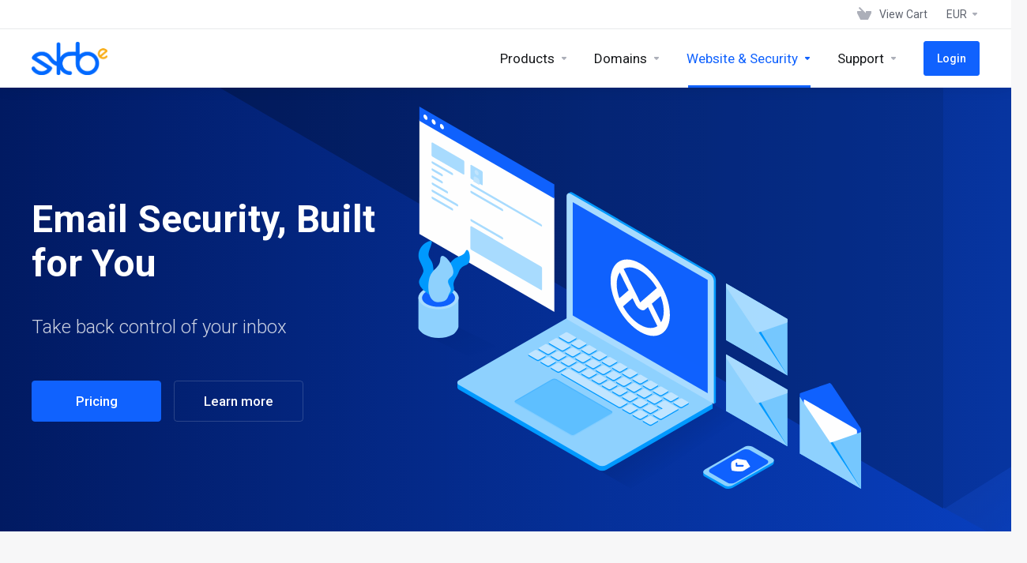

--- FILE ---
content_type: text/html; charset=utf-8
request_url: https://clients.skb-enterprise.com/index.php?rp=/store/email-spam-filtering
body_size: 22945
content:
    <!DOCTYPE html>
    <html lang="en" >
    <head>
        <meta charset="utf-8" />
        <meta http-equiv="X-UA-Compatible" content="IE=edge">
        <meta name="viewport" content="width=device-width, initial-scale=1.0, maximum-scale=1.0, user-scalable=0">
            <title>
                    E-mail Services
         - SKB Enterprise
    </title>
                        <meta name="description" content="Take back control of your inbox">
                <link rel="alternate" hreflang="en_GB" href="https://clients.skb-enterprise.com/store/email-spam-filtering"/>
                            
        <link rel='stylesheet' href='/templates/lagom2/core/styles/depth/assets/css/vars/minified.css?1745235531'>
    
                <link rel="stylesheet" href="/templates/lagom2/assets/css/theme.css?v=2.1.2">
                    <link rel="stylesheet" href="/templates/lagom2/assets/css/site.css?v=2.1.2">
                
        
        
        
    
    <!-- HTML5 Shim and Respond.js IE8 support of HTML5 elements and media queries -->
    <!-- WARNING: Respond.js doesn't work if you view the page via file:// -->
    <!--[if lt IE 9]>
    <script src="https://oss.maxcdn.com/libs/html5shiv/3.7.0/html5shiv.js"></script>
    <script src="https://oss.maxcdn.com/libs/respond.js/1.4.2/respond.min.js"></script>
    <![endif]-->

        <script>
        var csrfToken = 'e5f57fdb0c81c12ba6de742b955816deec054db7',
            markdownGuide = 'Markdown Guide',
            locale = 'en',
            saved = 'saved',
            saving = 'autosaving',
            whmcsBaseUrl = "",
            requiredText = 'Required',
            recaptchaSiteKey = "";
    </script>
    
        <script src="/templates/lagom2/assets/js/scripts.min.js?v=2.1.2"></script>
    <script src="/templates/lagom2/assets/js/core.min.js?v=2.1.2"></script>

        
                
    
<!-- Dynamic Template Compatibility -->
<!-- Please update your theme to include or have a comment on the following to negate dynamic inclusion -->
<link rel="stylesheet" type="text/css" href="/assets/css/fontawesome-all.min.css" />

</head>
    
    <body class="lagom lagom-not-portal lagom-layout-top lagom-layout-condensed lagom-depth " data-phone-cc-input="1">
        

            

    



    
    




                    

    <div class="app-nav app-nav-condensed " >
        <div class="app-nav-header " id="header">
            <div class="container">
                <button class="app-nav-toggle navbar-toggle" type="button">
                    <span class="icon-bar"></span>
                    <span class="icon-bar"></span>
                    <span class="icon-bar"></span>
                    <span class="icon-bar"></span>
                </button>
                        
                              
                                
            <a class="logo hidden-sm hidden-xs hidden-md" href="/index.php"><img src="/templates/lagom2/assets/img/logo/logo_big.1925303243.png" title="SKB Enterprise" alt="SKB Enterprise"/></a>
                    <a class="logo visible-xs visible-sm visible-md" href="/index.php"><img src="/templates/lagom2/assets/img/logo/logo_big.1925303243.png" title="SKB Enterprise" alt="SKB Enterprise"/></a>
                                    <ul class="top-nav">
                                   
                           
                
            <li 
            menuItemName="View Cart" 
            class="  nav-item-cart"
            id="Secondary_Navbar-View_Cart"
                    >
                            <a 
                     
                                                    href="/cart.php?a=view"
                              
                                                                            >
                                            <i class="fas fa-test lm lm-basket"></i>
                                                                <span class="item-text">View Cart</span>
                                        <span class="nav-badge badge badge-primary-faded hidden"><span ></span></span>                                    </a>
                                            </li>
            <li 
            menuItemName="Currencies-147" 
            class="dropdown  nav-item-currency"
            id="Secondary_Navbar-Currencies-147"
                    >
                            <a 
                                            class="dropdown-toggle" 
                        href="#" 
                        data-toggle="dropdown"
                                                                            >
                                                                <span class="item-text">EUR</span>
                                                            <b class="ls ls-caret"></b>                </a>
                                                                                        <div class="dropdown-menu dropdown-menu-right">
            <div class="dropdown-menu-items has-scroll">
                                    <div class="dropdown-menu-item active">
                        <a href="/index.php?rp=%2Fstore%2Femail-spam-filtering&amp;currency=1">
                            <span>EUR</span>
                        </a>
                    </div>
                                    <div class="dropdown-menu-item ">
                        <a href="/index.php?rp=%2Fstore%2Femail-spam-filtering&amp;currency=2">
                            <span>USD</span>
                        </a>
                    </div>
                            </div>                 
        </div>
        
                    </li>
        </ul>
                </div>
        </div>
            <div class="app-nav-menu" id="main-menu">
        <div class="container">
                                    
                              
                                
            <a class="logo" href="/index.php"><img src="/templates/lagom2/assets/img/logo/logo_big.1925303243.png" title="SKB Enterprise" alt="SKB Enterprise"/></a>
                                        <ul class="menu menu-primary" data-nav>
                                   
                                           
                                   
                                       
                                           
                                   
                                   
                                   
                                       
                                           
                                   
                                                                                                                                                                                   
                                       
                                           
                                   
                                   
                                   
                                   
                                       
                
            <li 
            menuItemName="footer_extended.products" 
            class="dropdown  nav-item-text-only"
            id="Primary_Navbar-footer_extended.products"
                    >
                            <a 
                                            class="dropdown-toggle" 
                        href="#" 
                        data-toggle="dropdown"
                                                                            >
                                            <svg class="svg-icon {if $onDark}svg-icon-on-dark{/if}"  xmlns="http://www.w3.org/2000/svg" xmlns:xlink="http://www.w3.org/1999/xlink" x="0px" y="0px" width="64px" height="64px" viewBox="0 0 64 64" style="enable-background:new 0 0 64 64;" xml:space="preserve">
<polygon class="svg-icon-prime svg-icon-stroke" points="59,47.4 59,36.2 32,48 5,36.2 5,47.4 32,63 "/>
<polygon class="svg-icon-prime-l svg-icon-stroke" points="32,44.3 11.2,32.3 5,35.9 32,51.5 59,35.9 52.8,32.3 "/>
<line class="svg-icon-outline-s" x1="32" y1="32.7" x2="32" y2="43.2"/>
<polyline class="svg-icon-outline-s" points="5.5,16.9 32,32.2 58.5,16.9 "/>
<polygon class="svg-icon-outline-s" points="5,16.6 5,28.1 32,43.7 59,28.1 59,16.6 32,1 "/>
<line class="svg-icon-outline-s" x1="37" y1="34.8" x2="44" y2="30.7"/>
</svg>
                                                                <span class="item-text">Products</span>
                                                            <b class="ls ls-caret"></b>                </a>
                                                    <ul class="dropdown-menu has-scroll  "> 
                                                                                 
                        <li menuItemName="Cloud VPS" class=" " id="Primary_Navbar-footer_extended.products-Cloud_VPS">
                                                            <a 
                                                                            href="/index.php?rp=/store/cloud-vps"
                                        
                                                                    >
                                                                            <i class="fas fa-ticket ls ls-hosting"></i>
                                                                        Cloud VPS
                                                                    </a>
                                                                                </li>
                                                                                     
                        <li menuItemName="Dedicated Server" class=" " id="Primary_Navbar-footer_extended.products-Dedicated_Server">
                                                            <a 
                                                                            href="/index.php?rp=/store/dedicated-server"
                                        
                                                                    >
                                                                            <i class="fas fa-ticket ls ls-hosting"></i>
                                                                        Dedicated Server
                                                                    </a>
                                                                                </li>
                                                            </ul>
                    </li>
            <li 
            menuItemName="Domains" 
            class="dropdown  nav-item-text-only"
            id="Primary_Navbar-Domains"
                    >
                            <a 
                                            class="dropdown-toggle" 
                        href="#" 
                        data-toggle="dropdown"
                                                                            >
                                            <svg class="svg-icon {if $onDark}svg-icon-on-dark{/if}" xmlns="http://www.w3.org/2000/svg" viewBox="0 0 64 64" x="0px" y="0px" width="64px" height="64px">
    <ellipse class="svg-icon-prime svg-icon-stroke" cx="31.45" cy="32.38" rx="7.48" ry="7.48"/>
    <path class="svg-icon-outline-s" d="M54.14,54.29A30.57,30.57,0,0,1,32.2,63a30.34,30.34,0,0,1-21.85-8.71A31.18,31.18,0,0,1,1,32.38a31.18,31.18,0,0,1,9.35-21.91A31.18,31.18,0,0,1,32.2,1a31.37,31.37,0,0,1,21.94,9.47A30.67,30.67,0,0,1,63,32.38,30.67,30.67,0,0,1,54.14,54.29Z"/>
    <path class="svg-icon-outline-s" d="M1,32.89a15.35,15.35,0,0,1,.09-2"/>
    <path class="svg-icon-outline-s dashed-21" d="M5.79,23.9a24.23,24.23,0,0,1,4.57-3.36C16,17.3,23.7,15.3,32.24,15.3s16.28,2,21.88,5.24a21.48,21.48,0,0,1,6.51,5.51"/>
    <path class="svg-icon-outline-s" d="M62.7,29.74a8,8,0,0,1,.2,2"/>
    <path class="svg-icon-outline-s" d="M63,31.08C63,36,59.72,41,54.12,44.23a45,45,0,0,1-22,5.65,44.17,44.17,0,0,1-21.78-5.65C4.76,41,1,36.52,1,31.59"/>
    <path class="svg-icon-outline-s" d="M32.87,63a16.42,16.42,0,0,1-2-.11"/>
    <path class="svg-icon-outline-s dashed-22" d="M24.38,59.6a23.31,23.31,0,0,1-4.11-5.32C17,48.67,15,40.93,15,32.38s2-16.29,5.23-21.89a20.92,20.92,0,0,1,6.23-7l1-.65"/>
    <path class="svg-icon-outline-s" d="M30.89,1.3a7.81,7.81,0,0,1,2-.27"/>
    <path class="svg-icon-outline-s" d="M31.41,1c4.93,0,9.44,3.86,12.67,9.46a44.62,44.62,0,0,1,5.81,21.89,44.69,44.69,0,0,1-5.81,21.9C40.85,59.88,36.34,63,31.41,63"/>
</svg>

                                                                <span class="item-text">Domains</span>
                                                            <b class="ls ls-caret"></b>                </a>
                                                    <ul class="dropdown-menu has-scroll  "> 
                                                                                 
                        <li menuItemName="Register a New Domain" class=" " id="Primary_Navbar-Domains-Register_a_New_Domain">
                                                            <a 
                                                                            href="/cart.php?a=add&domain=register"
                                        
                                                                    >
                                                                            <i class="fas fa-test lm lm-globe"></i>
                                                                        Register a New Domain
                                                                    </a>
                                                                                </li>
                                                                                     
                        <li menuItemName="Transfer Domains to Us" class=" " id="Primary_Navbar-Domains-Transfer_Domains_to_Us">
                                                            <a 
                                                                            href="/cart.php?a=add&domain=transfer"
                                        
                                                                    >
                                                                            <i class="fas fa-test ls ls-transfer"></i>
                                                                        Transfer Domains to Us
                                                                    </a>
                                                                                </li>
                                                                                     
                        <li menuItemName="Divider-158" class="nav-divider " id="Primary_Navbar-Domains-Divider-158">
                                                            -----
                                                                                </li>
                                                                                     
                        <li menuItemName="Domain Pricing" class=" " id="Primary_Navbar-Domains-Domain_Pricing">
                                                            <a 
                                                                            href="/index.php?rp=/domain/pricing"
                                        
                                                                    >
                                                                            <i class="fas fa-test ls ls-document-info"></i>
                                                                        Domain Pricing
                                                                    </a>
                                                                                </li>
                                                            </ul>
                    </li>
            <li 
            menuItemName="Website & Security" 
            class="dropdown  nav-item-text-only active"
            id="Primary_Navbar-Website_&_Security"
                    >
                            <a 
                                            class="dropdown-toggle" 
                        href="#" 
                        data-toggle="dropdown"
                                                                            >
                                            <svg class="svg-icon {if $onDark}svg-icon-on-dark{/if}"  xmlns="http://www.w3.org/2000/svg" xmlns:xlink="http://www.w3.org/1999/xlink" x="0px" y="0px" width="64px" height="64px" viewBox="0 0 64 64" style="enable-background:new 0 0 64 64;" xml:space="preserve">
    <polygon class="svg-icon-prime-l svg-icon-stroke" points="31,27.5 59,3.8 54,1 26,17.2 26,24.7"/>
    <polygon class="svg-icon-prime svg-icon-stroke" points="31,19.9 31,27.5 38.5,31.9 38.5,48 45,48 59,31.8 59,3.8"/>
    <polygon class="svg-icon-outline-s" points="33,63 19,63 5,46.8 5,18.8 10,16 38,32.2 38,60.3"/>
    <polyline class="svg-icon-outline-s" points="5.5,19.1 33,34.9 33,62.5"/>
    <line class="svg-icon-outline-s" x1="33.5" y1="34.6" x2="37.5" y2="32.5"/>
</svg>
                                                                <span class="item-text">Website & Security</span>
                                                            <b class="ls ls-caret"></b>                </a>
                                                    <ul class="dropdown-menu has-scroll  "> 
                                                                                 
                        <li menuItemName="marketgoo" class=" " id="Primary_Navbar-Website_&_Security-marketgoo">
                                                            <a 
                                                                            href="/index.php?rp=/store/marketgoo"
                                        
                                                                    >
                                                                            <i class="fas fa-ticket ls ls-search"></i>
                                                                        SEO Tools
                                                                    </a>
                                                                                </li>
                                                                                     
                        <li menuItemName="sitelock" class=" " id="Primary_Navbar-Website_&_Security-sitelock">
                                                            <a 
                                                                            href="/index.php?rp=/store/sitelock"
                                        
                                                                    >
                                                                            <i class="fas fa-ticket ls ls-shield"></i>
                                                                        Website Security
                                                                    </a>
                                                                                </li>
                                                                                     
                        <li menuItemName="spamexperts" class=" active" id="Primary_Navbar-Website_&_Security-spamexperts">
                                                            <a 
                                                                            href="/index.php?rp=/store/email-spam-filtering"
                                        
                                                                    >
                                                                            <i class="fas fa-ticket ls ls-envelope"></i>
                                                                        E-mail Services
                                                                    </a>
                                                                                </li>
                                                            </ul>
                    </li>
            <li 
            menuItemName="Support" 
            class="dropdown  nav-item-text-only"
            id="Primary_Navbar-Support"
                    >
                            <a 
                                            class="dropdown-toggle" 
                        href="#" 
                        data-toggle="dropdown"
                                                                            >
                                            <svg  class="svg-icon {if $onDark}svg-icon-on-dark{/if}" width="64" height="64" viewBox="0 0 64 64" fill="none" xmlns="http://www.w3.org/2000/svg">
    <path class="svg-icon-outline-s" d="M13.1148 27.5496C13.1148 25.922 13.702 24.0903 14.7472 22.4575C15.7924 20.8247 17.21 19.5247 18.6881 18.8432L38.2908 9.80629C39.7688 9.12487 41.1864 9.11793 42.2316 9.787C43.2769 10.4561 43.8641 11.7464 43.8641 13.374V26.4946C43.8641 28.1222 43.2769 29.9538 42.2316 31.5866C41.1864 33.2193 39.7688 34.5195 38.2908 35.2009L30.3321 38.8698L21.9913 49.1974C20.8459 50.616 19.2646 50.4425 19.2646 48.8986V43.972L18.6881 44.2378C17.21 44.9192 15.7924 44.9262 14.7472 44.2571C13.702 43.5881 13.1148 42.2977 13.1148 40.6701V27.5496Z"/>
    <path class="svg-icon-outline-s dashed-40" d="M32.1611 12.5133V6.64023C32.1611 5.01259 31.5739 3.72231 30.5286 3.05323C29.4834 2.38416 28.0658 2.3911 26.5878 3.07253L6.98511 12.1095C5.50697 12.7909 4.08938 14.091 3.04419 15.7237C1.99899 17.3565 1.4118 19.1882 1.4118 20.8158V33.9363C1.4118 35.5639 1.99899 36.8543 3.04419 37.5233C4.08938 38.1924 5.50697 38.1854 6.98511 37.504L7.56165 37.2382V42.1648C7.56165 43.7088 9.14292 43.8822 10.2883 42.4636L12.8925 39.6738"/>
    <path class="svg-icon-prime-l svg-icon-stroke" d="M26.3246 31.1608C25.2825 32.7888 24.697 34.6151 24.697 36.238V49.3202C24.697 50.9431 25.2825 52.2296 26.3246 52.8967C27.3668 53.5638 29.1827 54.5099 30.254 55.701C30.5095 55.985 30.5633 56.1603 30.8064 56.4592C31.1581 56.8916 31.0031 56.8673 32.4671 57.7974C33.9311 58.7275 38.6214 61.7522 38.6214 61.7522L40.8473 47.8096L56.5439 39.8214C58.0177 39.142 59.4312 37.8457 60.4733 36.2177C61.5155 34.5897 62.5113 32.7798 62.5113 31.1569L62.3705 23.5844C61.8264 21.464 56.8214 18.0753 54.5267 17.6004C53.6723 17.4235 51.911 17.6004 49.7994 18.5466L30.254 27.5571C28.7802 28.2365 27.3668 29.5328 26.3246 31.1608Z"/>
    <path class="svg-icon-prime svg-icon-stroke" d="M31.9288 39.321C31.9288 37.6981 32.5142 35.8718 33.5564 34.2438C34.5985 32.6158 36.012 31.3195 37.4858 30.6401L57.0311 21.6296C58.5049 20.9501 59.9184 20.9432 60.9605 21.6103C62.0027 22.2774 62.5881 23.564 62.5881 25.1868V38.269C62.5881 39.8919 62.0027 41.7182 60.9605 43.3462C59.9184 44.9742 58.5049 46.2705 57.0311 46.9499L49.0957 50.6082L40.7794 60.9055C39.6373 62.3199 38.0606 62.1471 38.0606 60.6076V55.6954L37.4858 55.9605C36.012 56.6399 34.5985 56.6468 33.5564 55.9797C32.5142 55.3126 31.9288 54.0261 31.9288 52.4032V39.321Z"/>
    <path class="svg-icon-outline-i" d="M37.7524 37.3866L56.6174 28.6221"/>
    <path class="svg-icon-outline-i" d="M37.7524 43.6824L47.7968 39.0159"/>
    <path class="svg-icon-outline-i" d="M37.7524 50.1659L52.8171 43.167"/>
</svg>
                                                                <span class="item-text">Support</span>
                                                            <b class="ls ls-caret"></b>                </a>
                                                    <ul class="dropdown-menu has-scroll  "> 
                                                                                 
                        <li menuItemName="Contact Us" class=" " id="Primary_Navbar-Support-Contact_Us">
                                                            <a 
                                                                            href="/contact.php"
                                        
                                                                    >
                                                                            <i class="fas fa-test ls ls-chat-clouds"></i>
                                                                        Contact Us
                                                                    </a>
                                                                                </li>
                                                                                     
                        <li menuItemName="Divider-165" class="nav-divider " id="Primary_Navbar-Support-Divider-165">
                                                            -----
                                                                                </li>
                                                                                     
                        <li menuItemName="Network Status" class=" " id="Primary_Navbar-Support-Network_Status">
                                                            <a 
                                                                            href="/serverstatus.php"
                                        
                                                                    >
                                                                            <i class="fas fa-test ls ls-spark"></i>
                                                                        Network Status
                                                                    </a>
                                                                                </li>
                                                                                     
                        <li menuItemName="Knowledgebase" class=" " id="Primary_Navbar-Support-Knowledgebase">
                                                            <a 
                                                                            href="/index.php?rp=/knowledgebase"
                                        
                                                                    >
                                                                            <i class="fas fa-test ls ls-document-info"></i>
                                                                        Knowledgebase
                                                                    </a>
                                                                                </li>
                                                                                     
                        <li menuItemName="News" class=" " id="Primary_Navbar-Support-News">
                                                            <a 
                                                                            href="/index.php?rp=/announcements"
                                        
                                                                    >
                                                                            <i class="fas fa-test ls ls-document"></i>
                                                                        News
                                                                    </a>
                                                                                </li>
                                                            </ul>
                    </li>
            <li 
            menuItemName="Login" 
            class=" nav-item-btn is-right d-md-none d-lg-flex"
            id="Primary_Navbar-Login"
                    >
                            
                            <a class="btn btn-primary" href="/login.php" >
                                <span>Login</span> 
                            </a>
                                            </li>
                </ul>
        </div>
    </div>
    </div>
<div class="app-main ">
                                



 
<div class="site site-spamexperts">
    <div class="site-banner banner banner-sides banner-secondary">
        <div class="container">
            <div class="banner-content">
                <h1 class="banner-title"> Email Security, Built for You </h1>
                <div class="banner-desc">
                    <p>Take back control of your inbox</p>
                </div>
                <div class="banner-actions">
                    <a href="#" class="btn btn-lg btn-primary" onclick="smoothScroll('#pricing'); return false">Pricing</a>
                    <a href="#" class="btn btn-lg btn-light-outline" onclick="smoothScroll('#overview'); return false">Learn more</a>
                </div>
            </div>  
            <div class="banner-background">
                <div class="banner-graphic">
                                <svg  class="svg-spamexperts svg-spamexperts-left promo-slider-icon"  xmlns="http://www.w3.org/2000/svg" xmlns:xlink="http://www.w3.org/1999/xlink" x="0px" y="0px" viewBox="0 0 376 324" style="enable-background:new 0 0 376 324;" xml:space="preserve">
	<defs>
	<linearGradient id="svg-spamexperts-gradient-1" x1="11.1181" y1="195.673" x2="26.8102" y2="238.772" gradientUnits="userSpaceOnUse">
		<stop stop-opacity="0.04"/>
		<stop offset="0.671875" stop-opacity="0"/>
	</linearGradient>
	<linearGradient id="svg-spamexperts-gradient-2" x1="142.976" y1="298.668" x2="179.358" y2="361.816" gradientUnits="userSpaceOnUse">
		<stop offset="0.107575"/>
		<stop offset="0.568412" stop-opacity="0"/>
	</linearGradient>
	</defs>
	<path d="M24.6497 182.153L69.7536 204.024L50.7612 215.57L7.01657 193.646L24.6497 182.153Z" fill="url(#svg-spamexperts-gradient-1)"/>
	<g>
		<path class="st0 svg-browser-body" d="M1.9,11v97l114.3,66V77L1.9,11z"/>
		<polygon class="svg-browser-top" points="116.2,78 1.9,12 1.9,0 116.2,66"/>
		<path class="svg-browser-top-1" d="M8.8,10c0,1.1-0.8,1.6-1.7,1c-1-0.6-1.7-1.9-1.7-3s0.8-1.6,1.7-1C8,7.6,8.8,8.9,8.8,10z"/>
		<path class="svg-browser-top-1" d="M15.7,14c0,1.1-0.8,1.6-1.7,1c-1-0.6-1.7-1.9-1.7-3s0.8-1.6,1.7-1C15,11.6,15.7,12.9,15.7,14z"/>
		<path class="svg-browser-top-1" d="M22.7,18c0,1.1-0.8,1.5-1.7,1c-1-0.5-1.7-1.9-1.7-3s0.8-1.6,1.7-1C21.9,15.6,22.7,16.9,22.7,18z"/>
	</g>
	<g>
		<path class="svg-browser-user-bg" d="M55.6,66c0,0.6-0.4,0.8-0.9,0.5l-8.7-5c-0.5-0.3-0.9-1-0.9-1.5V50c0-0.5,0.4-0.8,0.9-0.5l8.7,5c0.5,0.3,0.9,1,0.9,1.5V66z"/>
		<path class="svg-browser-banner" d="M105.8,155c0,0.6-0.4,0.8-0.9,0.5l-58.9-34c-0.5-0.3-0.9-0.9-0.9-1.5v-18c0-0.6,0.4-0.8,0.9-0.5l58.9,34c0.5,0.3,0.9,0.9,0.9,1.5V155z"/>
		<path class="svg-browser-banner" d="M40,57c0,0.5-0.4,0.8-0.9,0.5l-26-15c-0.5-0.3-0.9-1-0.9-1.5V31c0-0.5,0.4-0.8,0.9-0.5l26,15c0.5,0.3,0.9,1,0.9,1.5V57z"/>
		<path class="svg-browser-text-left" d="M72,88.5c0.5,0.3,0.9,0.1,0.9-0.5s-0.4-1.2-0.9-1.5l-26-15c-0.5-0.3-0.9-0.1-0.9,0.5s0.4,1.2,0.9,1.5L72,88.5z"/>
		<path class="svg-browser-text-left" d="M72,112.5c0.5,0.3,0.9,0.1,0.9-0.5s-0.4-1.2-0.9-1.5l-26-15c-0.5-0.3-0.9-0.1-0.9,0.5s0.4,1.2,0.9,1.5L72,112.5z"/>
		<path class="svg-browser-text-left" d="M104.9,101.5c0.5,0.3,0.9,0.1,0.9-0.5s-0.4-1.2-0.9-1.5L46,65.5c-0.5-0.3-0.9-0.1-0.9,0.5s0.4,1.2,0.9,1.5L104.9,101.5z"/>
		<path class="svg-browser-text-right" d="M20.9,65c0.5,0.3,0.9,0.1,0.9-0.5c0-0.5-0.4-1.2-0.9-1.5l-7.8-4.5c-0.5-0.3-0.9,0-0.9,0.5s0.4,1.2,0.9,1.5L20.9,65z"/>
		<path class="svg-browser-text-right" d="M25.3,73.5c0.5,0.3,0.9,0.1,0.9-0.5s-0.4-1.2-0.9-1.5l-12.1-7c-0.5-0.3-0.9-0.1-0.9,0.5s0.4,1.2,0.9,1.5L25.3,73.5z"/>
		<path class="svg-browser-text-right" d="M33.9,84.5c0.5,0.3,0.9,0.1,0.9-0.5s-0.4-1.2-0.9-1.5l-20.8-12c-0.5-0.3-0.9-0.1-0.9,0.5s0.4,1.2,0.9,1.5L33.9,84.5z"/>
		<path class="svg-browser-text-right" d="M29.6,88c0.5,0.3,0.9,0.1,0.9-0.5s-0.4-1.2-0.9-1.5l-16.5-9.5c-0.5-0.3-0.9-0.1-0.9,0.5s0.4,1.2,0.9,1.5L29.6,88z"/>
		<path class="svg-browser-text-right" d="M20.9,59c0.5,0.3,0.9,0,0.9-0.5s-0.4-1.2-0.9-1.5l-7.8-4.5c-0.5-0.3-0.9,0-0.9,0.5s0.4,1.2,0.9,1.5L20.9,59z"/>
		<path class="svg-browser-text-right" d="M29.6,58c0.5,0.3,0.9,0,0.9-0.5s-0.4-1.2-0.9-1.5l-16.5-9.5c-0.5-0.3-0.9,0-0.9,0.5s0.4,1.2,0.9,1.5L29.6,58z"/>
		<path class="st0 svg-browser-user" d="M52.1,57c0,1.1-0.8,1.5-1.7,1c-1-0.5-1.7-1.9-1.7-3s0.8-1.5,1.7-1S52.1,55.9,52.1,57z"/>
		<path class="st0 svg-browser-user" d="M47.8,60.5c0-1.1,0.8-1.5,1.7-1c0.3,0.2,1.4,0.8,1.7,1c1,0.5,1.7,1.9,1.7,3v3l-5.2-3L47.8,60.5L47.8,60.5z"/>
	</g>
	<g class="svg-cup-flower">
		<path class="svg-cup-body" d="M35,186.6c0,1-1.8,5-4.8,6.7c-6.6,3.8-17.2,3.8-23.8,0c-3-1.7-5-4-5.3-5.3v-26c0.3-2.2,1.9-4.4,4.9-6.1c6.6-3.7,17.4-3.7,24.1,0c3,1.7,4.7,4,4.9,5.8C35,161.6,35,186,35,186.6z"/>
		<path class="svg-cup-top" d="M6.1,155.2c6.6-3.8,17.4-3.8,24.1,0s6.6,10,0,13.8s-17.4,3.8-24,0C-0.6,165.2-0.6,159,6.1,155.2z"/>
		<path class="svg-cup-inside" d="M8.2,156.6c5.5-3,14.3-3,19.8,0s5.5,7.9,0,10.9s-14.3,3-19.8,0C2.8,164.6,2.8,159.7,8.2,156.6z"/>
		<path class="svg-flower-leaf" d="M10.9,159.8c0,0-12.1-7.2-8.7-13.5c4.1-7.7,4.3-6.1,0-15.5c-2.9-6.4,0.8-13,5.4-15.5c8.2-4.5,3.8,2.1,2.3,8c-1.5,6.1,3.5,5.6,3.8,13.5c0.3,8.2,4.4,8,3.9,13C17.3,154.2,14.7,157.9,10.9,159.8z"/>
		<path class="svg-flower-leaf-1" d="M18.8,161.2c0,0-5.1-13.1,1.3-16c8-3.6,2.2-5.1,8.5-13.3c4.8-6.1,10.4-4.4,12.4-9.1c2.5-5.9,6.5,9,0.7,11.4c-7,3-4.9,4.6-9.1,11.3s0.9,8.2-2.6,12C27.3,160.7,23,162.1,18.8,161.2z"/>
		<path class="svg-flower-leaf-2" d="M17.6,165.8c-6.9,0-9.5-9.9-7.4-19.5c2-9,9-8.9,9.4-16.8c0.5-10.6,16.6,9.6,9.3,14.7c-7.1,5,2.5,8.8-1.2,13.5C25.9,159.9,27.2,165.8,17.6,165.8z"/>
	</g>
</svg>
<svg   class="svg-spamexperts svg-spamexperts-center promo-slider-icon" xmlns="http://www.w3.org/2000/svg" xmlns:xlink="http://www.w3.org/1999/xlink" x="0px" y="0px" viewBox="0 0 376 324" style="enable-background:new 0 0 376 324;" xml:space="preserve">
		<defs>
		<linearGradient id="svg-spamexperts-shadow" x1="154.531" y1="306.102" x2="181.495" y2="346.713" gradientUnits="userSpaceOnUse">
			<stop/>
			<stop offset="0.671875" stop-opacity="0"/>
		</linearGradient>
	</defs>
	<path d="M231 241L277 267.5L181 324L135.5 297.5L231 241Z" fill="url(#svg-spamexperts-shadow)" fill-opacity="0.1"/>
	<g class="svg-laptop-bottom">
		<g>
			<path class="svg-laptop-bottom-back" d="M34.1 234V238C34.2 238.9 34.7 239.6 35.5 240L153.3 308C155.5 309.1 158.1 309.1 160.2 308L250.3 256V252L34.1 234Z"/>
			<path class="svg-laptop-bottom-top" d="M35.5 232C34.4 232.4 33.8 233.6 34.2 234.7C34.4 235.3 34.9 235.8 35.5 236L153.3 304C155.5 305.1 158.1 305.1 160.2 304L250.3 252L245.1 243L130.8 177L125.6 180L35.5 232Z"/>
		</g>
		<g>
			<path class="svg-laptop-touchpad-outside" d="M83.28,251c-0.44-0.26-0.72-0.61-0.72-1s0.27-0.74,0.72-1l31.18-18c0.44-0.26,1.06-0.41,1.73-0.41c0.68,0,1.29,0.16,1.73,0.41l46.77,27c0.44,0.26,0.72,0.61,0.72,1s-0.27,0.74-0.72,1l-31.18,18c-0.44,0.26-1.06,0.41-1.73,0.41c-0.68,0-1.29-0.16-1.73-0.41L83.28,251z"/>
			<path class="svg-laptop-touchpad-inside" d="M83.28,252c-0.44-0.26-0.72-0.61-0.72-1s0.27-0.74,0.72-1l31.18-18c0.44-0.26,1.06-0.41,1.73-0.41c0.68,0,1.29,0.16,1.73,0.41l46.77,27c0.44,0.26,0.72,0.61,0.72,1s-0.27,0.74-0.72,1l-31.18,18c-0.44,0.26-1.06,0.41-1.73,0.41c-0.68,0-1.29-0.16-1.73-0.41L83.28,252z"/>
		</g>
		<g class="svg-keyboard">
			<path class="svg-keyboard-keys-bottom" d="M121.9,226c0,0,0,0.8,0,1s0.14,0.37,0.36,0.5l48.5,28c0.22,0.13,0.53,0.21,0.87,0.21s0.64-0.08,0.87-0.21l5.2-3c0.22-0.13,0.36-0.3,0.36-0.5s0-1,0-1L121.9,226z"/>
			<path class="svg-keyboard-keys-bottom" d="M104.58,216c0,0,0,0.8,0,1s0.14,0.37,0.36,0.5l5.2,3c0.22,0.13,0.53,0.21,0.87,0.21c0.34,0,0.64-0.08,0.87-0.21l5.2-3c0.22-0.13,0.36-0.3,0.36-0.5s0-1,0-1H104.58z"/>
			<path class="svg-keyboard-keys-bottom" d="M113.24,211c0,0,0,0.8,0,1s0.14,0.37,0.36,0.5l5.2,3c0.22,0.13,0.53,0.21,0.87,0.21c0.34,0,0.64-0.08,0.87-0.21l5.2-3c0.22-0.13,0.36-0.3,0.36-0.5s0-1,0-1H113.24z"/>
			<path class="svg-keyboard-keys-bottom" d="M121.9,216c0,0,0,0.8,0,1s0.14,0.37,0.36,0.5l5.2,3c0.22,0.13,0.53,0.21,0.87,0.21c0.34,0,0.64-0.08,0.87-0.21l5.2-3c0.22-0.13,0.36-0.3,0.36-0.5s0-1,0-1H121.9z"/>
			<path class="svg-keyboard-keys-bottom" d="M130.56,221c0,0,0,0.8,0,1s0.14,0.37,0.36,0.5l5.2,3c0.22,0.13,0.53,0.21,0.87,0.21s0.64-0.08,0.87-0.21l5.2-3c0.22-0.13,0.36-0.3,0.36-0.5s0-1,0-1H130.56z"/>
			<path class="svg-keyboard-keys-bottom" d="M142.68,218c0,0,0,0.8,0,1s0.14,0.37,0.36,0.5l5.2,3c0.22,0.13,0.53,0.21,0.87,0.21s0.64-0.08,0.87-0.21l5.2-3c0.22-0.13,0.36-0.3,0.36-0.5s0-1,0-1H142.68z"/>
			<path class="svg-keyboard-keys-bottom" d="M139.22,226c0,0,0,0.8,0,1s0.14,0.37,0.36,0.5l5.2,3c0.22,0.13,0.53,0.21,0.87,0.21s0.64-0.08,0.87-0.21l5.2-3c0.22-0.13,0.36-0.3,0.36-0.5s0-1,0-1H139.22z"/>
			<path class="svg-keyboard-keys-bottom" d="M147.88,231c0,0,0,0.8,0,1s0.14,0.37,0.36,0.5l5.2,3c0.22,0.13,0.53,0.21,0.87,0.21s0.64-0.08,0.87-0.21l5.2-3c0.22-0.13,0.36-0.3,0.36-0.5s0-1,0-1H147.88z"/>
			<path class="svg-keyboard-keys-bottom" d="M151.34,223c0,0,0,0.8,0,1s0.14,0.37,0.36,0.5l5.2,3c0.22,0.13,0.53,0.21,0.87,0.21s0.64-0.08,0.87-0.21l5.2-3c0.22-0.13,0.36-0.3,0.36-0.5s0-1,0-1H151.34z"/>
			<path class="svg-keyboard-keys-bottom" d="M160,228c0,0,0,0.8,0,1s0.14,0.37,0.36,0.5l5.2,3c0.22,0.13,0.53,0.21,0.87,0.21s0.64-0.08,0.87-0.21l5.2-3c0.22-0.13,0.36-0.3,0.36-0.5s0-1,0-1H160z"/>
			<path class="svg-keyboard-keys-bottom" d="M168.66,233c0,0,0,0.8,0,1s0.14,0.37,0.36,0.5l5.2,3c0.22,0.13,0.53,0.21,0.87,0.21s0.64-0.08,0.87-0.21l5.2-3c0.22-0.13,0.36-0.3,0.36-0.5s0-1,0-1H168.66z"/>
			<path class="svg-keyboard-keys-bottom" d="M173.86,226c0,0,0,0.8,0,1s0.14,0.37,0.36,0.5l5.2,3c0.22,0.13,0.53,0.21,0.87,0.21s0.64-0.08,0.87-0.21l5.2-3c0.22-0.13,0.36-0.3,0.36-0.5s0-1,0-1H173.86z"/>
			<path class="svg-keyboard-keys-bottom" d="M156.54,236c0,0,0,0.8,0,1s0.14,0.37,0.36,0.5l5.2,3c0.22,0.13,0.53,0.21,0.87,0.21s0.64-0.08,0.87-0.21l5.2-3c0.22-0.13,0.36-0.3,0.36-0.5s0-1,0-1H156.54z"/>
			<path class="svg-keyboard-keys-bottom" d="M165.2,241c0,0,0,0.8,0,1s0.14,0.37,0.36,0.5l5.2,3c0.22,0.13,0.53,0.21,0.87,0.21s0.64-0.08,0.87-0.21l5.2-3c0.22-0.13,0.36-0.3,0.36-0.5s0-1,0-1H165.2z"/>
			<path class="svg-keyboard-keys-bottom" d="M177.32,238c0,0,0,0.8,0,1s0.14,0.37,0.36,0.5l5.2,3c0.22,0.13,0.53,0.21,0.87,0.21s0.64-0.08,0.87-0.21l5.2-3c0.22-0.13,0.36-0.3,0.36-0.5s0-1,0-1H177.32z"/>
			<path class="svg-keyboard-keys-bottom" d="M182.52,231c0,0,0,0.8,0,1s0.14,0.37,0.36,0.5l5.2,3c0.22,0.13,0.53,0.21,0.87,0.21s0.64-0.08,0.87-0.21l5.2-3c0.22-0.13,0.36-0.3,0.36-0.5s0-1,0-1H182.52z"/>
			<path class="svg-keyboard-keys-bottom" d="M191.18,236c0,0,0,0.8,0,1s0.14,0.37,0.36,0.5l5.2,3c0.22,0.13,0.53,0.21,0.87,0.21s0.64-0.08,0.87-0.21l5.2-3c0.22-0.13,0.36-0.3,0.36-0.5s0-1,0-1H191.18z"/>
			<path class="svg-keyboard-keys-bottom" d="M185.98,243c0,0,0,0.8,0,1s0.14,0.37,0.36,0.5l5.2,3c0.22,0.13,0.53,0.21,0.87,0.21s0.64-0.08,0.87-0.21l5.2-3c0.22-0.13,0.36-0.3,0.36-0.5s0-1,0-1H185.98z"/>
			<path class="svg-keyboard-keys-bottom" d="M182.52,251c0,0,0,0.8,0,1s0.14,0.37,0.36,0.5l5.2,3c0.22,0.13,0.53,0.21,0.87,0.21s0.64-0.08,0.87-0.21l5.2-3c0.22-0.13,0.36-0.3,0.36-0.5s0-1,0-1H182.52z"/>
			<path class="svg-keyboard-keys-bottom" d="M194.64,248c0,0,0,0.8,0,1s0.14,0.37,0.36,0.5l5.2,3c0.22,0.13,0.53,0.21,0.87,0.21s0.64-0.08,0.87-0.21l5.2-3c0.22-0.13,0.36-0.3,0.36-0.5s0-1,0-1H194.64z"/>
			<path class="svg-keyboard-keys-bottom" d="M199.84,241c0,0,0,0.8,0,1s0.14,0.37,0.36,0.5l5.2,3c0.22,0.13,0.53,0.21,0.87,0.21s0.64-0.08,0.87-0.21l5.2-3c0.22-0.13,0.36-0.3,0.36-0.5s0-1,0-1H199.84z"/>
			<path class="svg-keyboard-keys-bottom" d="M208.5,246c0,0,0,0.8,0,1s0.14,0.37,0.36,0.5l5.2,3c0.22,0.13,0.53,0.21,0.87,0.21s0.64-0.08,0.87-0.21l5.2-3c0.22-0.13,0.36-0.3,0.36-0.5s0-1,0-1H208.5z"/>
			<path class="svg-keyboard-keys-bottom" d="M217.16,251c0,0,0,0.8,0,1s0.14,0.37,0.36,0.5l5.2,3c0.22,0.13,0.53,0.21,0.87,0.21s0.64-0.08,0.87-0.21l5.2-3c0.22-0.13,0.36-0.3,0.36-0.5s0-1,0-1H217.16z"/>
			<path class="svg-keyboard-keys-bottom" d="M191.18,256c0,0,0,0.8,0,1s0.14,0.37,0.36,0.5l5.2,3c0.22,0.13,0.53,0.21,0.87,0.21s0.64-0.08,0.87-0.21l5.2-3c0.22-0.13,0.36-0.3,0.36-0.5s0-1,0-1H191.18z"/>
			<path class="svg-keyboard-keys-bottom" d="M191.18,266c0,0,0,0.8,0,1s0.14,0.37,0.36,0.5l5.2,3c0.22,0.13,0.53,0.21,0.87,0.21s0.64-0.08,0.87-0.21l5.2-3c0.22-0.13,0.36-0.3,0.36-0.5s0-1,0-1H191.18z"/>
			<path class="svg-keyboard-keys-bottom" d="M173.86,256c0,0,0,0.8,0,1s0.14,0.37,0.36,0.5l5.2,3c0.22,0.13,0.53,0.21,0.87,0.21s0.64-0.08,0.87-0.21l5.2-3c0.22-0.13,0.36-0.3,0.36-0.5s0-1,0-1H173.86z"/>
			<path class="svg-keyboard-keys-bottom" d="M182.52,261c0,0,0,0.8,0,1s0.14,0.37,0.36,0.5l5.2,3c0.22,0.13,0.53,0.21,0.87,0.21s0.64-0.08,0.87-0.21l5.2-3c0.22-0.13,0.36-0.3,0.36-0.5s0-1,0-1H182.52z"/>
			<path class="svg-keyboard-keys-bottom" d="M173.86,246c0,0,0,0.8,0,1s0.14,0.37,0.36,0.5l5.2,3c0.22,0.13,0.53,0.21,0.87,0.21s0.64-0.08,0.87-0.21l5.2-3c0.22-0.13,0.36-0.3,0.36-0.5s0-1,0-1H173.86z"/>
			<path class="svg-keyboard-keys-bottom" d="M156.54,216c0,0,0,0.8,0,1s0.14,0.37,0.36,0.5l5.2,3c0.22,0.13,0.53,0.21,0.87,0.21s0.64-0.08,0.87-0.21l5.2-3c0.22-0.13,0.36-0.3,0.36-0.5s0-1,0-1H156.54z"/>
			<path class="svg-keyboard-keys-bottom" d="M165.2,221c0,0,0,0.8,0,1s0.14,0.37,0.36,0.5l5.2,3c0.22,0.13,0.53,0.21,0.87,0.21s0.64-0.08,0.87-0.21l5.2-3c0.22-0.13,0.36-0.3,0.36-0.5s0-1,0-1H165.2z"/>
			<path class="svg-keyboard-keys-bottom" d="M147.88,211c0,0,0,0.8,0,1s0.14,0.37,0.36,0.5l5.2,3c0.22,0.13,0.53,0.21,0.87,0.21s0.64-0.08,0.87-0.21l5.2-3c0.22-0.13,0.36-0.3,0.36-0.5s0-1,0-1H147.88z"/>
			<path class="svg-keyboard-keys-bottom" d="M113.24,221c0,0,0,0.8,0,1s0.14,0.37,0.36,0.5l5.2,3c0.22,0.13,0.53,0.21,0.87,0.21c0.34,0,0.64-0.08,0.87-0.21l5.2-3c0.22-0.13,0.36-0.3,0.36-0.5s0-1,0-1H113.24z"/>
			<path class="svg-keyboard-keys-bottom" d="M125.36,208c0,0,0,0.8,0,1s0.14,0.37,0.36,0.5l5.2,3c0.22,0.13,0.53,0.21,0.87,0.21s0.64-0.08,0.87-0.21l5.2-3c0.22-0.13,0.36-0.3,0.36-0.5s0-1,0-1H125.36z"/>
			<path class="svg-keyboard-keys-bottom" d="M130.56,201c0,0,0,0.8,0,1s0.14,0.37,0.36,0.5l5.2,3c0.22,0.13,0.53,0.21,0.87,0.21s0.64-0.08,0.87-0.21l5.2-3c0.22-0.13,0.36-0.3,0.36-0.5s0-1,0-1H130.56z"/>
			<path class="svg-keyboard-keys-bottom" d="M139.22,206c0,0,0,0.8,0,1s0.14,0.37,0.36,0.5l5.2,3c0.22,0.13,0.53,0.21,0.87,0.21s0.64-0.08,0.87-0.21l5.2-3c0.22-0.13,0.36-0.3,0.36-0.5s0-1,0-1H139.22z"/>
			<path class="svg-keyboard-keys-bottom" d="M134.02,213c0,0,0,0.8,0,1s0.14,0.37,0.36,0.5l5.2,3c0.22,0.13,0.53,0.21,0.87,0.21s0.64-0.08,0.87-0.21l5.2-3c0.22-0.13,0.36-0.3,0.36-0.5s0-1,0-1H134.02z"/>
			<path class="svg-keyboard-keys-bottom" d="M94.18,210c0,0,0,0.8,0,1s0.14,0.37,0.36,0.5l6.93,4c0.22,0.13,0.53,0.21,0.87,0.21c0.34,0,0.64-0.08,0.87-0.21l5.2-3c0.22-0.13,0.36-0.3,0.36-0.5s0-1,0-1L94.18,210z"/>
			<path class="svg-keyboard-keys-bottom" d="M102.84,205c0,0,0,0.8,0,1s0.14,0.37,0.36,0.5l6.93,4c0.22,0.13,0.53,0.21,0.87,0.21c0.34,0,0.64-0.08,0.87-0.21l5.2-3c0.22-0.13,0.36-0.3,0.36-0.5s0-1,0-1L102.84,205z"/>
			<path class="svg-keyboard-keys-bottom" d="M221.34,257c0-0.2,0-1,0-1l-18.04-3c0,0,0,0.8,0,1s0.14,0.37,0.36,0.5l4.33,2.5l-8.15,4c0,0,0,0.8,0,1s0.14,0.37,0.36,0.5l5.2,3c0.22,0.13,0.53,0.21,0.87,0.21s0.64-0.08,0.87-0.21l13.86-8C221.2,257.37,221.34,257.2,221.34,257z"/>
			<path class="svg-keyboard-keys-bottom" d="M111.5,200c0,0,0,0.8,0,1s0.14,0.37,0.36,0.5l10.39,6c0.22,0.13,0.53,0.21,0.87,0.21c0.34,0,0.64-0.08,0.87-0.21l5.2-3c0.22-0.13,0.36-0.3,0.36-0.5s0-1,0-1L111.5,200z"/>
			<path class="svg-keyboard-keys-bottom" d="M120.16,195c0,0,0,0.8,0,1s0.14,0.37,0.36,0.5l6.93,4c0.22,0.13,0.53,0.21,0.87,0.21c0.34,0,0.64-0.08,0.87-0.21l5.2-3c0.22-0.13,0.36-0.3,0.36-0.5s0-1,0-1L120.16,195z"/>
		</g>
		<g>
			<path class="svg-keyboard-keys-top" d="M191.54,265.5c-0.22,0.13-0.36,0.3-0.36,0.5s0.14,0.37,0.36,0.5l5.2,3c0.22,0.13,0.53,0.21,0.87,0.21s0.64-0.08,0.87-0.21l5.2-3c0.22-0.13,0.36-0.3,0.36-0.5s-0.14-0.37-0.36-0.5l-5.2-3c-0.22-0.13-0.53-0.21-0.87-0.21s-0.64,0.08-0.87,0.21L191.54,265.5z"/>
			<path class="svg-keyboard-keys-top" d="M182.88,260.5c-0.22,0.13-0.36,0.3-0.36,0.5s0.14,0.37,0.36,0.5l5.2,3c0.22,0.13,0.53,0.21,0.87,0.21s0.64-0.08,0.87-0.21l5.2-3c0.22-0.13,0.36-0.3,0.36-0.5s-0.14-0.37-0.36-0.5l-5.2-3c-0.22-0.13-0.53-0.21-0.87-0.21s-0.64,0.08-0.87,0.21L182.88,260.5z"/>
			<path class="svg-keyboard-keys-top" d="M174.22,255.5c-0.22,0.13-0.36,0.3-0.36,0.5c0,0.2,0.14,0.37,0.36,0.5l5.2,3c0.22,0.13,0.53,0.21,0.87,0.21s0.64-0.08,0.87-0.21l5.2-3c0.22-0.13,0.36-0.3,0.36-0.5c0-0.2-0.14-0.37-0.36-0.5l-5.2-3c-0.22-0.13-0.53-0.21-0.87-0.21s-0.64,0.08-0.87,0.21L174.22,255.5z"/>
			<path class="svg-keyboard-keys-top" d="M122.25,225.5c-0.22,0.13-0.36,0.3-0.36,0.5s0.14,0.37,0.36,0.5l48.5,28c0.22,0.13,0.53,0.21,0.87,0.21s0.64-0.08,0.87-0.21l5.2-3c0.22-0.13,0.36-0.3,0.36-0.5s-0.14-0.37-0.36-0.5l-48.5-28c-0.22-0.13-0.53-0.21-0.87-0.21s-0.64,0.08-0.87,0.21L122.25,225.5z"/>
			<path class="svg-keyboard-keys-top" d="M113.59,220.5c-0.22,0.13-0.36,0.3-0.36,0.5s0.14,0.37,0.36,0.5l5.2,3c0.22,0.13,0.53,0.21,0.87,0.21c0.34,0,0.64-0.08,0.87-0.21l5.2-3c0.22-0.13,0.36-0.3,0.36-0.5s-0.14-0.37-0.36-0.5l-5.2-3c-0.22-0.13-0.53-0.21-0.87-0.21c-0.34,0-0.64,0.08-0.87,0.21L113.59,220.5z"/>
			<path class="svg-keyboard-keys-top" d="M104.93,215.5c-0.22,0.13-0.36,0.3-0.36,0.5s0.14,0.37,0.36,0.5l5.2,3c0.22,0.13,0.53,0.21,0.87,0.21c0.34,0,0.64-0.08,0.87-0.21l5.2-3c0.22-0.13,0.36-0.3,0.36-0.5s-0.14-0.37-0.36-0.5l-5.2-3c-0.22-0.13-0.53-0.21-0.87-0.21c-0.34,0-0.64,0.08-0.87,0.21L104.93,215.5z"/>
			<path class="svg-keyboard-keys-top" d="M94.54,209.5c-0.22,0.13-0.36,0.3-0.36,0.5s0.14,0.37,0.36,0.5l6.93,4c0.22,0.13,0.53,0.21,0.87,0.21c0.34,0,0.64-0.08,0.87-0.21l5.2-3c0.22-0.13,0.36-0.3,0.36-0.5s-0.14-0.37-0.36-0.5l-6.93-4c-0.22-0.13-0.53-0.21-0.87-0.21c-0.34,0-0.64,0.08-0.87,0.21L94.54,209.5z"/>
			<path class="svg-keyboard-keys-top" d="M191.54,255.5c-0.22,0.13-0.36,0.3-0.36,0.5c0,0.2,0.14,0.37,0.36,0.5l5.2,3c0.22,0.13,0.53,0.21,0.87,0.21s0.64-0.08,0.87-0.21l5.2-3c0.22-0.13,0.36-0.3,0.36-0.5c0-0.2-0.14-0.37-0.36-0.5l-5.2-3c-0.22-0.13-0.53-0.21-0.87-0.21s-0.64,0.08-0.87,0.21L191.54,255.5z"/>
			<path class="svg-keyboard-keys-top" d="M182.88,250.5c-0.22,0.13-0.36,0.3-0.36,0.5s0.14,0.37,0.36,0.5l5.2,3c0.22,0.13,0.53,0.21,0.87,0.21s0.64-0.08,0.87-0.21l5.2-3c0.22-0.13,0.36-0.3,0.36-0.5s-0.14-0.37-0.36-0.5l-5.2-3c-0.22-0.13-0.53-0.21-0.87-0.21s-0.64,0.08-0.87,0.21L182.88,250.5z"/>
			<path class="svg-keyboard-keys-top" d="M174.22,245.5c-0.22,0.13-0.36,0.3-0.36,0.5s0.14,0.37,0.36,0.5l5.2,3c0.22,0.13,0.53,0.21,0.87,0.21s0.64-0.08,0.87-0.21l5.2-3c0.22-0.13,0.36-0.3,0.36-0.5s-0.14-0.37-0.36-0.5l-5.2-3c-0.22-0.13-0.53-0.21-0.87-0.21s-0.64,0.08-0.87,0.21L174.22,245.5z"/>
			<path class="svg-keyboard-keys-top" d="M165.56,240.5c-0.22,0.13-0.36,0.3-0.36,0.5s0.14,0.37,0.36,0.5l5.2,3c0.22,0.13,0.53,0.21,0.87,0.21s0.64-0.08,0.87-0.21l5.2-3c0.22-0.13,0.36-0.3,0.36-0.5s-0.14-0.37-0.36-0.5l-5.2-3c-0.22-0.13-0.53-0.21-0.87-0.21s-0.64,0.08-0.87,0.21L165.56,240.5z"/>
			<path class="svg-keyboard-keys-top" d="M156.9,235.5c-0.22,0.13-0.36,0.3-0.36,0.5s0.14,0.37,0.36,0.5l5.2,3c0.22,0.13,0.53,0.21,0.87,0.21s0.64-0.08,0.87-0.21l5.2-3c0.22-0.13,0.36-0.3,0.36-0.5s-0.14-0.37-0.36-0.5l-5.2-3c-0.22-0.13-0.53-0.21-0.87-0.21s-0.64,0.08-0.87,0.21L156.9,235.5z"/>
			<path class="svg-keyboard-keys-top" d="M148.24,230.5c-0.22,0.13-0.36,0.3-0.36,0.5s0.14,0.37,0.36,0.5l5.2,3c0.22,0.13,0.53,0.21,0.87,0.21s0.64-0.08,0.87-0.21l5.2-3c0.22-0.13,0.36-0.3,0.36-0.5s-0.14-0.37-0.36-0.5l-5.2-3c-0.22-0.13-0.53-0.21-0.87-0.21s-0.64,0.08-0.87,0.21L148.24,230.5z"/>
			<path class="svg-keyboard-keys-top" d="M139.58,225.5c-0.22,0.13-0.36,0.3-0.36,0.5s0.14,0.37,0.36,0.5l5.2,3c0.22,0.13,0.53,0.21,0.87,0.21s0.64-0.08,0.87-0.21l5.2-3c0.22-0.13,0.36-0.3,0.36-0.5s-0.14-0.37-0.36-0.5l-5.2-3c-0.22-0.13-0.53-0.21-0.87-0.21s-0.64,0.08-0.87,0.21L139.58,225.5z"/>
			<path class="svg-keyboard-keys-top" d="M130.91,220.5c-0.22,0.13-0.36,0.3-0.36,0.5s0.14,0.37,0.36,0.5l5.2,3c0.22,0.13,0.53,0.21,0.87,0.21s0.64-0.08,0.87-0.21l5.2-3c0.22-0.13,0.36-0.3,0.36-0.5s-0.14-0.37-0.36-0.5l-5.2-3c-0.22-0.13-0.53-0.21-0.87-0.21s-0.64,0.08-0.87,0.21L130.91,220.5z"/>
			<path class="svg-keyboard-keys-top" d="M122.25,215.5c-0.22,0.13-0.36,0.3-0.36,0.5s0.14,0.37,0.36,0.5l5.2,3c0.22,0.13,0.53,0.21,0.87,0.21s0.64-0.08,0.87-0.21l5.2-3c0.22-0.13,0.36-0.3,0.36-0.5s-0.14-0.37-0.36-0.5l-5.2-3c-0.22-0.13-0.53-0.21-0.87-0.21s-0.64,0.08-0.87,0.21L122.25,215.5z"/>
			<path class="svg-keyboard-keys-top" d="M113.59,210.5c-0.22,0.13-0.36,0.3-0.36,0.5s0.14,0.37,0.36,0.5l5.2,3c0.22,0.13,0.53,0.21,0.87,0.21c0.34,0,0.64-0.08,0.87-0.21l5.2-3c0.22-0.13,0.36-0.3,0.36-0.5s-0.14-0.37-0.36-0.5l-5.2-3c-0.22-0.13-0.53-0.21-0.87-0.21c-0.34,0-0.64,0.08-0.87,0.21L113.59,210.5z"/>
			<path class="svg-keyboard-keys-top" d="M103.2,204.5c-0.22,0.13-0.36,0.3-0.36,0.5s0.14,0.37,0.36,0.5l6.93,4c0.22,0.13,0.53,0.21,0.87,0.21c0.34,0,0.64-0.08,0.87-0.21l5.2-3c0.22-0.13,0.36-0.3,0.36-0.5s-0.14-0.37-0.36-0.5l-6.93-4c-0.22-0.13-0.53-0.21-0.87-0.21c-0.34,0-0.64,0.08-0.87,0.21L103.2,204.5z"/>
			<path class="svg-keyboard-keys-top" d="M195,247.5c-0.22,0.13-0.36,0.3-0.36,0.5s0.14,0.37,0.36,0.5l5.2,3c0.22,0.13,0.53,0.21,0.87,0.21s0.64-0.08,0.87-0.21l5.2-3c0.22-0.13,0.36-0.3,0.36-0.5s-0.14-0.37-0.36-0.5l-5.2-3c-0.22-0.13-0.53-0.21-0.87-0.21s-0.64,0.08-0.87,0.21L195,247.5z"/>
			<path class="svg-keyboard-keys-top" d="M221.34,256c0-0.2-0.14-0.37-0.36-0.5l-10.39-6c-0.22-0.13-0.53-0.21-0.87-0.21s-0.64,0.08-0.87,0.21l-5.2,3c-0.22,0.13-0.36,0.3-0.36,0.5s0.14,0.37,0.36,0.5l4.33,2.5l-7.79,4.5c-0.22,0.13-0.36,0.3-0.36,0.5s0.14,0.37,0.36,0.5l5.2,3c0.22,0.13,0.53,0.21,0.87,0.21s0.64-0.08,0.87-0.21l13.86-8C221.2,256.37,221.34,256.2,221.34,256z"/>
			<path class="svg-keyboard-keys-top" d="M186.34,242.5c-0.22,0.13-0.36,0.3-0.36,0.5s0.14,0.37,0.36,0.5l5.2,3c0.22,0.13,0.53,0.21,0.87,0.21s0.64-0.08,0.87-0.21l5.2-3c0.22-0.13,0.36-0.3,0.36-0.5s-0.14-0.37-0.36-0.5l-5.2-3c-0.22-0.13-0.53-0.21-0.87-0.21s-0.64,0.08-0.87,0.21L186.34,242.5z"/>
			<path class="svg-keyboard-keys-top" d="M177.68,237.5c-0.22,0.13-0.36,0.3-0.36,0.5s0.14,0.37,0.36,0.5l5.2,3c0.22,0.13,0.53,0.21,0.87,0.21s0.64-0.08,0.87-0.21l5.2-3c0.22-0.13,0.36-0.3,0.36-0.5s-0.14-0.37-0.36-0.5l-5.2-3c-0.22-0.13-0.53-0.21-0.87-0.21s-0.64,0.08-0.87,0.21L177.68,237.5z"/>
			<path class="svg-keyboard-keys-top" d="M169.02,232.5c-0.22,0.13-0.36,0.3-0.36,0.5s0.14,0.37,0.36,0.5l5.2,3c0.22,0.13,0.53,0.21,0.87,0.21s0.64-0.08,0.87-0.21l5.2-3c0.22-0.13,0.36-0.3,0.36-0.5s-0.14-0.37-0.36-0.5l-5.2-3c-0.22-0.13-0.53-0.21-0.87-0.21s-0.64,0.08-0.87,0.21L169.02,232.5z"/>
			<path class="svg-keyboard-keys-top" d="M160.36,227.5c-0.22,0.13-0.36,0.3-0.36,0.5s0.14,0.37,0.36,0.5l5.2,3c0.22,0.13,0.53,0.21,0.87,0.21s0.64-0.08,0.87-0.21l5.2-3c0.22-0.13,0.36-0.3,0.36-0.5s-0.14-0.37-0.36-0.5l-5.2-3c-0.22-0.13-0.53-0.21-0.87-0.21s-0.64,0.08-0.87,0.21L160.36,227.5z"/>
			<path class="svg-keyboard-keys-top" d="M151.7,222.5c-0.22,0.13-0.36,0.3-0.36,0.5s0.14,0.37,0.36,0.5l5.2,3c0.22,0.13,0.53,0.21,0.87,0.21s0.64-0.08,0.87-0.21l5.2-3c0.22-0.13,0.36-0.3,0.36-0.5s-0.14-0.37-0.36-0.5l-5.2-3c-0.22-0.13-0.53-0.21-0.87-0.21s-0.64,0.08-0.87,0.21L151.7,222.5z"/>
			<path class="svg-keyboard-keys-top" d="M143.04,217.5c-0.22,0.13-0.36,0.3-0.36,0.5s0.14,0.37,0.36,0.5l5.2,3c0.22,0.13,0.53,0.21,0.87,0.21s0.64-0.08,0.87-0.21l5.2-3c0.22-0.13,0.36-0.3,0.36-0.5s-0.14-0.37-0.36-0.5l-5.2-3c-0.22-0.13-0.53-0.21-0.87-0.21s-0.64,0.08-0.87,0.21L143.04,217.5z"/>
			<path class="svg-keyboard-keys-top" d="M134.38,212.5c-0.22,0.13-0.36,0.3-0.36,0.5s0.14,0.37,0.36,0.5l5.2,3c0.22,0.13,0.53,0.21,0.87,0.21s0.64-0.08,0.87-0.21l5.2-3c0.22-0.13,0.36-0.3,0.36-0.5s-0.14-0.37-0.36-0.5l-5.2-3c-0.22-0.13-0.53-0.21-0.87-0.21s-0.64,0.08-0.87,0.21L134.38,212.5z"/>
			<path class="svg-keyboard-keys-top" d="M125.72,207.5c-0.22,0.13-0.36,0.3-0.36,0.5s0.14,0.37,0.36,0.5l5.2,3c0.22,0.13,0.53,0.21,0.87,0.21s0.64-0.08,0.87-0.21l5.2-3c0.22-0.13,0.36-0.3,0.36-0.5s-0.14-0.37-0.36-0.5l-5.2-3c-0.22-0.13-0.53-0.21-0.87-0.21s-0.64,0.08-0.87,0.21L125.72,207.5z"/>
			<path class="svg-keyboard-keys-top" d="M111.86,199.5c-0.22,0.13-0.36,0.3-0.36,0.5s0.14,0.37,0.36,0.5l10.39,6c0.22,0.13,0.53,0.21,0.87,0.21c0.34,0,0.64-0.08,0.87-0.21l5.2-3c0.22-0.13,0.36-0.3,0.36-0.5s-0.14-0.37-0.36-0.5l-10.39-6c-0.22-0.13-0.53-0.21-0.87-0.21c-0.34,0-0.64,0.08-0.87,0.21L111.86,199.5z"/>
			<path class="svg-keyboard-keys-top" d="M217.52,250.5c-0.22,0.13-0.36,0.3-0.36,0.5s0.14,0.37,0.36,0.5l5.2,3c0.22,0.13,0.53,0.21,0.87,0.21s0.64-0.08,0.87-0.21l5.2-3c0.22-0.13,0.36-0.3,0.36-0.5s-0.14-0.37-0.36-0.5l-5.2-3c-0.22-0.13-0.53-0.21-0.87-0.21s-0.64,0.08-0.87,0.21L217.52,250.5z"/>
			<path class="svg-keyboard-keys-top" d="M208.86,245.5c-0.22,0.13-0.36,0.3-0.36,0.5s0.14,0.37,0.36,0.5l5.2,3c0.22,0.13,0.53,0.21,0.87,0.21s0.64-0.08,0.87-0.21l5.2-3c0.22-0.13,0.36-0.3,0.36-0.5s-0.14-0.37-0.36-0.5l-5.2-3c-0.22-0.13-0.53-0.21-0.87-0.21s-0.64,0.08-0.87,0.21L208.86,245.5z"/>
			<path class="svg-keyboard-keys-top" d="M200.2,240.5c-0.22,0.13-0.36,0.3-0.36,0.5s0.14,0.37,0.36,0.5l5.2,3c0.22,0.13,0.53,0.21,0.87,0.21s0.64-0.08,0.87-0.21l5.2-3c0.22-0.13,0.36-0.3,0.36-0.5s-0.14-0.37-0.36-0.5l-5.2-3c-0.22-0.13-0.53-0.21-0.87-0.21s-0.64,0.08-0.87,0.21L200.2,240.5z"/>
			<path class="svg-keyboard-keys-top" d="M191.54,235.5c-0.22,0.13-0.36,0.3-0.36,0.5s0.14,0.37,0.36,0.5l5.2,3c0.22,0.13,0.53,0.21,0.87,0.21s0.64-0.08,0.87-0.21l5.2-3c0.22-0.13,0.36-0.3,0.36-0.5s-0.14-0.37-0.36-0.5l-5.2-3c-0.22-0.13-0.53-0.21-0.87-0.21s-0.64,0.08-0.87,0.21L191.54,235.5z"/>
			<path class="svg-keyboard-keys-top" d="M182.88,230.5c-0.22,0.13-0.36,0.3-0.36,0.5s0.14,0.37,0.36,0.5l5.2,3c0.22,0.13,0.53,0.21,0.87,0.21s0.64-0.08,0.87-0.21l5.2-3c0.22-0.13,0.36-0.3,0.36-0.5s-0.14-0.37-0.36-0.5l-5.2-3c-0.22-0.13-0.53-0.21-0.87-0.21s-0.64,0.08-0.87,0.21L182.88,230.5z"/>
			<path class="svg-keyboard-keys-top" d="M174.22,225.5c-0.22,0.13-0.36,0.3-0.36,0.5s0.14,0.37,0.36,0.5l5.2,3c0.22,0.13,0.53,0.21,0.87,0.21s0.64-0.08,0.87-0.21l5.2-3c0.22-0.13,0.36-0.3,0.36-0.5s-0.14-0.37-0.36-0.5l-5.2-3c-0.22-0.13-0.53-0.21-0.87-0.21s-0.64,0.08-0.87,0.21L174.22,225.5z"/>
			<path class="svg-keyboard-keys-top" d="M165.56,220.5c-0.22,0.13-0.36,0.3-0.36,0.5s0.14,0.37,0.36,0.5l5.2,3c0.22,0.13,0.53,0.21,0.87,0.21s0.64-0.08,0.87-0.21l5.2-3c0.22-0.13,0.36-0.3,0.36-0.5s-0.14-0.37-0.36-0.5l-5.2-3c-0.22-0.13-0.53-0.21-0.87-0.21s-0.64,0.08-0.87,0.21L165.56,220.5z"/>
			<path class="svg-keyboard-keys-top" d="M156.9,215.5c-0.22,0.13-0.36,0.3-0.36,0.5s0.14,0.37,0.36,0.5l5.2,3c0.22,0.13,0.53,0.21,0.87,0.21s0.64-0.08,0.87-0.21l5.2-3c0.22-0.13,0.36-0.3,0.36-0.5s-0.14-0.37-0.36-0.5l-5.2-3c-0.22-0.13-0.53-0.21-0.87-0.21s-0.64,0.08-0.87,0.21L156.9,215.5z"/>
			<path class="svg-keyboard-keys-top" d="M148.24,210.5c-0.22,0.13-0.36,0.3-0.36,0.5s0.14,0.37,0.36,0.5l5.2,3c0.22,0.13,0.53,0.21,0.87,0.21s0.64-0.08,0.87-0.21l5.2-3c0.22-0.13,0.36-0.3,0.36-0.5s-0.14-0.37-0.36-0.5l-5.2-3c-0.22-0.13-0.53-0.21-0.87-0.21s-0.64,0.08-0.87,0.21L148.24,210.5z"/>
			<path class="svg-keyboard-keys-top" d="M139.58,205.5c-0.22,0.13-0.36,0.3-0.36,0.5s0.14,0.37,0.36,0.5l5.2,3c0.22,0.13,0.53,0.21,0.87,0.21s0.64-0.08,0.87-0.21l5.2-3c0.22-0.13,0.36-0.3,0.36-0.5s-0.14-0.37-0.36-0.5l-5.2-3c-0.22-0.13-0.53-0.21-0.87-0.21s-0.64,0.08-0.87,0.21L139.58,205.5z"/>
			<path class="svg-keyboard-keys-top" d="M130.91,200.5c-0.22,0.13-0.36,0.3-0.36,0.5s0.14,0.37,0.36,0.5l5.2,3c0.22,0.13,0.53,0.21,0.87,0.21s0.64-0.08,0.87-0.21l5.2-3c0.22-0.13,0.36-0.3,0.36-0.5s-0.14-0.37-0.36-0.5l-5.2-3c-0.22-0.13-0.53-0.21-0.87-0.21s-0.64,0.08-0.87,0.21L130.91,200.5z"/>
			<path class="svg-keyboard-keys-top" d="M120.52,194.5c-0.22,0.13-0.36,0.3-0.36,0.5s0.14,0.37,0.36,0.5l6.93,4c0.22,0.13,0.53,0.21,0.87,0.21s0.64-0.08,0.87-0.21l5.2-3c0.22-0.13,0.36-0.3,0.36-0.5s-0.14-0.37-0.36-0.5l-6.93-4c-0.22-0.13-0.53-0.21-0.87-0.21c-0.34,0-0.64,0.08-0.87,0.21L120.52,194.5z"/>
		</g>
	</g>
	<g class="svg-laptop-top">
		<path class="svg-laptop-screen-back" d="M127.6,73.76c0,0,1.06-0.61,1.73-1c0.68-0.39,1.56-0.27,2.45,0.24l117.78,68c0.89,0.51,1.77,1.41,2.45,2.59c0.68,1.17,1.01,2.39,1.01,3.41v104l-1.73,1L127.6,73.76z"/>
		<path class="svg-laptop-screen-front" d="M126.58,76c0-1.02,0.34-1.85,1.01-2.24c0.68-0.39,1.56-0.27,2.45,0.24l117.78,68c0.89,0.51,1.77,1.41,2.45,2.59c0.68,1.17,1.01,2.39,1.01,3.41v104l-124.71-72V76H126.58z"/>
		<polygon class="svg-laptop-screen" points="246.1,243 131.78,177 131.78,81 246.1,147"/>
		<path class="svg-laptop-screen-logo" d="M188.94,133c-13.85-8-25.11-1.49-25.11,14.5S175.1,183,188.94,191s25.11,1.49,25.11-14.5S202.79,141,188.94,133z M206.58,182.85l-7.8-15.76l7.46-6.46c1.66,4.32,2.61,8.75,2.61,12.88C208.86,177.35,208.03,180.5,206.58,182.85z M202.99,153.83L188.94,166l-14.05-28.4c3.6-2.07,8.57-1.77,14.05,1.4S199.39,147.6,202.99,153.83z M171.63,140.64l7.46,15.08l-7.8,6.76c-1.45-4.03-2.28-8.13-2.28-11.98C169.02,146.37,169.97,143.04,171.63,140.64z M188.94,185c-5.71-3.3-10.87-9.07-14.5-15.64l7.99-6.92l2.46,4.96c0.99,2,2.47,3.68,4.06,4.59s3.06,0.95,4.06,0.09l2.46-2.13l7.99,16.15C199.81,188.48,194.65,188.3,188.94,185z"/>
	</g>
</svg>
<svg  class="svg-spamexperts svg-spamexperts-right promo-slider-icon" xmlns="http://www.w3.org/2000/svg" xmlns:xlink="http://www.w3.org/1999/xlink" x="0px" y="0px"  viewBox="0 0 376 324" style="enable-background:new 0 0 376 324;" xml:space="preserve">
    <g class="svg-envelope svg-envelope-open">
		<path class="svg-envelope-top-open" d="M375.35,272.06c0.4,0.59,0.65,1.31,0.65,1.94c0,1.11,0,50,0,50l-51.96-30c0,0,0-48.89,0-50c0-0.63,0.25-1.05,0.65-1.19l24.25-8.4c0.3-0.1,0.67-0.05,1.08,0.19c0.41,0.24,0.79,0.62,1.08,1.06L375.35,272.06z"/>
		<path class="svg-envelope-inside" d="M372.28,274.15c-0.17-0.29-0.39-0.52-0.61-0.65l-43.3-25c-0.22-0.13-0.44-0.16-0.61-0.06c-0.17,0.1-0.25,0.3-0.25,0.56v42c0,0.26,0.08,0.56,0.25,0.85s0.39,0.52,0.61,0.65l43.3,25c0.22,0.13,0.44,0.16,0.61,0.06
		c0.17-0.1,0.25-0.3,0.25-0.56v-42C372.54,274.74,372.45,274.44,372.28,274.15z"/>
		<polygon class="svg-envelope-right-side-open" points="324.04,294 376,324 376,276"/>
		<polygon class="svg-envelope-split-open" points="351.95,284.33 376,324 346.24,286.31"/>
		<polygon class="svg-envelope-left-side-open" points="376,324 324.04,294 324.04,246"/>
	</g>
	<g class="svg-envelope">
		<polygon class="svg-envelope-right-side" points="313.65,288 261.68,258 261.68,210 313.65,240"/>
		<polygon class="svg-envelope-split" points="289.6,248.33 313.65,288 283.89,250.31"/>
		<polygon class="svg-envelope-left-side" points="313.65,288 261.68,258 261.68,210"/>
		<path class="svg-envelope-top" d="M313,243.19c0.4-0.14,0.65-0.55,0.65-1.19c0-1.1,0-2,0-2l-51.96-30c0,0,0,0.9,0,2c0,0.63,0.25,1.34,0.65,1.94l24.25,36.4c0.3,0.45,0.67,0.83,1.08,1.06c0.41,0.24,0.79,0.29,1.08,0.19L313,243.19z"/>
	</g>
	<g class="svg-envelope">
		<polygon class="svg-envelope-right-side" points="313.65,228 261.68,198 261.68,150 313.65,180"/>
		<polygon class="svg-envelope-split" points="289.6,188.33 313.65,228 283.89,190.31 	"/>
		<polygon class="svg-envelope-left-side" points="313.65,228 261.68,198 261.68,150"/>
		<path class="svg-envelope-top" d="M313,183.19c0.4-0.14,0.65-0.55,0.65-1.19c0-1.1,0-2,0-2l-51.96-30c0,0,0,0.9,0,2c0,0.63,0.25,1.34,0.65,1.94l24.25,36.4c0.3,0.45,0.67,0.83,1.08,1.06c0.41,0.24,0.79,0.29,1.08,0.19L313,183.19z"/>
	</g>
	<g class="svg-smartphone">
		<path class="svg-smartphone-border" d="M302.1,299.2c0,0,0,2.1,0,2.7c0,0.8-0.6,1.7-1.8,2.3L267.5,323c-2.1,1.2-5.4,1.4-7.2,0.3l-16.8-9.6c-0.7-0.3-1.2-1.1-1.2-1.9s0-2.6,0-2.6L302.1,299.2z"/>
		<path class="svg-smartphone-front" d="M284.1,288.4l16.8,9.6c1.9,1.1,1.6,2.9-0.5,4.1l-32.8,18.8c-2.1,1.2-5.4,1.4-7.2,0.3l-16.8-9.6c-1.8-1.1-1.6-2.9,0.5-4.1l32.8-18.8C279,287.5,282.2,287.4,284.1,288.4z"/>
		<path class="svg-smartphone-screen" d="M281.5,291.1l14.8,8.5c1.6,0.9,1.4,2.6-0.5,3.7l-26.3,15.3c-1.9,1.1-4.8,1.2-6.4,0.3l-14.8-8.5c-1.6-0.9-1.4-2.6,0.5-3.7l26.3-15.3C277,290.3,279.8,290.2,281.5,291.1z"/>
		<path class="svg-smartphone-icon-bg" d="M271.2,298.5c0,0-1.7,0.8-4,2c-1.4,0.7-1.3,2.7-1.3,4.7c0,1.1,0.3,2.3,0.7,3.4c1.8,0.4,3.6,0.6,5.4,0.7c2.1-0.1,3.6,0,4.7-0.7c1.8-1.1,5.4-3.4,5.4-3.4l-3.4-5.4L271.2,298.5z"/>
		<path class="svg-smartphone-icon" d="M275.9,305.2h-5.4c-0.4,0-0.7-0.3-0.7-0.7v-2c0-0.4,0.3-0.7,0.7-0.7s0.7,0.3,0.7,0.7v1.3h4.7c0.4,0,0.7,0.3,0.7,0.7S276.3,305.2,275.9,305.2z"/>
	</g>
</svg>
                    </div>
                <div class="banner-shape">
                                <svg  viewBox="0 0 1967 662" fill="none" xmlns="http://www.w3.org/2000/svg">
    <path class="st1 promo-shape-right" d="M916 531.5V0H1765L918 533L916 531.5Z" />
    <path class="st1 promo-shape-left" d="M916 0V533L0 0H918Z" />
    <path d="M1154 662L918 533L1765 0L1967 94L1154 662Z" fill="url(#promo-shape-gradient-shadow)" fill-opacity="0.1" />
    <defs>
        <linearGradient id="promo-shape-gradient-shadow" x1="923" y1="534.001" x2="1020" y2="665.001" gradientUnits="userSpaceOnUse">
            <stop stop-color="#2B2D2F" />
            <stop offset="1" stop-color="#1B1D1F" stop-opacity="0" />
        </linearGradient>
    </defs>
</svg>                    </div>
            </div>
        </div>
    </div>
    <div class="site-section" id="overview">
        <div class="container">
            <h2 class="section-title">Take back control of your inbox</h2>
            <div class="section-content">
                                    <div class="row row-eq-height row-eq-height-sm">
                                                    <div class="col-lg-4 col-sm-12 col-md-12">
                                <div class="package">
                                    <div class="package-icon">
                                                                <svg class="svg-icon " xmlns="http://www.w3.org/2000/svg" viewBox="0 0 64 63.77" x="0px" y="0px" width="64px" height="64px">
    <polygon class="svg-icon-outline-s dashed-1 " points="63 57.14 47.92 48.58 47.92 22.07 30.02 11.22 30.02 1 63 19.71 63 57.14"/>
    <polygon class="svg-icon-prime-l" points="50.95 58.25 47.91 60.38 36.29 49.87 36.29 23.36 18.92 12.52 14.93 3.88 18.92 2.29 50.95 21.09 50.95 58.25"/>
    <polygon class="svg-icon-prime" points="47.91 60.38 34 52.17 34 25.02 14.93 14.1 14.93 3.88 47.91 22.95 47.91 60.38"/>
    <polygon class="svg-icon-prime" points="21.41 30.96 18.48 32.67 15.55 27.54 15.55 26.74 21.41 30.17 21.41 30.96"/>
    <polygon class="svg-icon-prime svg-icon-stroke" points="19.35 30.13 18.36 29.64 18.36 21.66 19.35 22.15 19.35 30.13"/>
    <path class="svg-icon-outline-s " d="M34,62.77,1,43.9V6.1L34,25.34ZM1,12.17,17.5,42,33.81,31.59M23.9,37.9l9.91,17.89M1,36.84l10.1-6.43"/>
</svg>
             
                                    </div>
                                    <h4 class="package-title">Incoming Email Filtering</h4>
                                    <p class="package-desc">Protect your network</p>
                                                                        <div class="package-price">
                                                                                <div class="price">                                        
                                            <div class="price-starting-from">Starting from</div>
                                                <div class="price-amount">
                                € 34.99
                        </div>
          
                                            <div class="price-cycle"> per domain</div>
                                        </div>
                                    </div>
                                                                       
                                    <div class="package-actions"> 
                                        <a href="#" class="btn btn-lg btn-primary btn-buy" data-target="incoming">Buy</a>
                                        <a href="#" class="package-learn-more"onclick="smoothScroll('#incoming-filtering'); return false">Learn More</a> 
                                    </div>
                                </div>
                            </div>            
                                                                            <div class="col-lg-4 col-sm-12 col-md-12">
                                <div class="package">
                                    <div class="package-icon">
                                                                <svg class="svg-icon " xmlns="http://www.w3.org/2000/svg" viewBox="0 0 63.94 63.88" x="0px" y="0px" width="64px" height="64px">
    <polygon class="svg-icon-outline-s dashed-1" points="43.7 62.88 1 62.88 1 26.04 12.74 26.04 12.74 48.52 43.7 48.52 43.7 62.88"/>
    <polygon class="svg-icon-prime-l" points="49.7 52.92 7.89 52.92 7.89 16.37 10.85 14 18.8 16.84 18.8 37.27 52.62 37.46 53.86 50.08 49.7 52.92"/>
    <polygon class="svg-icon-prime" points="44.98 8.33 41.47 5.23 37.98 8.33 37.98 9.04 44.98 9.04 44.98 8.33"/>
    <polygon class="svg-icon-prime svg-icon-stroke" points="41.98 8.04 40.98 8.05 40.98 14.04 41.98 14.05 41.98 8.04"/>
    <polygon class="svg-icon-prime" points="53.86 50.08 10.85 50.08 10.85 14 18.8 14.18 18.8 37.27 53.86 37.53 53.86 50.08"/>
    <rect class="svg-icon-outline-s" x="18.87" y="1" width="44.06" height="35.96"/>
    <polyline class="svg-icon-outline-s" points="19.36 6.48 41.04 26.41 62.74 6.46"/>
    <line class="svg-icon-outline-s" x1="49.34" y1="18.77" x2="62.71" y2="31.09"/>
    <line class="svg-icon-outline-s" x1="19.36" y1="31.07" x2="32.73" y2="18.77"/>
</svg>                                                </div>
                                    <h4 class="package-title">Outgoing Email Filtering</h4>
                                    <p class="package-desc">Safeguard your reputation</p>
                                                                        <div class="package-price">   
                                                                                <div class="price">
                                            <div class="price-starting-from">Starting from</div>
                                                <div class="price-amount">
                                € 96.84
                        </div>
         
                                            <div class="price-cycle"> per domain</div>
                                        </div>
                                    </div>
                                       
                                <div class="package-actions"> 
                                    <a href="#" class="btn btn-lg btn-primary btn-buy" data-target="outgoing">Buy</a>
                                    <a href="#" class="package-learn-more" onclick="smoothScroll('#outgoing-filtering'); return false">Learn More</a>
                                </div>
                            </div>
                        </div>
                                                                            <div class="col-lg-4 col-sm-12 col-md-12">
                                <div class="package">
                                    <div class="package-icon">
                                                                <svg class="svg-icon " xmlns="http://www.w3.org/2000/svg" viewBox="0 0 64 64" x="0px" y="0px" width="64px" height="64px">     
    <polyline class="svg-icon-outline-s" points="63 43.41 63 47.41 59.43 49.21"/>
    <line class="svg-icon-outline-s dashed-8" x1="50.91" y1="53.49" x2="39.83" y2="59.06"/>
    <polyline class="svg-icon-outline-s" points="35.57 61.2 32 63 28.43 61.2"/>
    <line class="svg-icon-outline-s dashed-8" x1="19.91" y1="56.92" x2="8.83" y2="51.35"/>
    <polyline class="svg-icon-outline-s" points="4.57 49.21 1 47.41 1 43.41"/>
    <line class="svg-icon-outline-s dashed-9" x1="1" y1="35.26" x2="1" y2="24.66"/>
    <polyline class="svg-icon-outline-s" points="1 20.59 1 16.59 4.57 14.79"/>
    <line class="svg-icon-outline-s dashed-8" x1="13.09" y1="10.51" x2="24.17" y2="4.94"/>
    <polyline class="svg-icon-outline-s" points="28.43 2.8 32 1 35.57 2.8"/>
    <line class="svg-icon-outline-s dashed-8" x1="44.09" y1="7.08" x2="55.17" y2="12.65"/>
    <polyline class="svg-icon-outline-s" points="59.43 14.79 63 16.59 63 20.59"/>
    <line class="svg-icon-outline-s dashed-9" x1="63" y1="28.74" x2="63" y2="39.34"/>
    <polygon class="svg-icon-prime" points="32 38.45 24.39 35 9.94 41.55 32 51.53 54.06 41.55 39.61 35 32 38.45"/>
    <polygon class="svg-icon-prime-l" points="32 32.8 19.86 27.31 9.94 31.8 32 41.78 54.06 31.8 44.14 27.31 32 32.8"/>
    <polygon class="svg-icon-outline-s" points="32 32.54 9.54 22.37 32 12.21 54.46 22.37 32 32.54"/>
    <polyline class="svg-icon-outline-s" points="26.99 14.77 26.99 24.33 49.99 24.33"/>
    <line class="svg-icon-outline-s" x1="25.99" y1="20.37" x2="13.97" y2="20.37"/>
    <line class="svg-icon-outline-s" x1="36.99" y1="25.33" x2="36.99" y2="30.28"/>  
</svg>
                                                    
                                    </div>
                                    <h4 class="package-title">Email Archiving</h4>
                                    <p class="package-desc">Backup and Compliance</p>
                                                                            <div class="package-price">
                                                                                        <div class="price">
                                                <div class="price-starting-from ">Starting from</div>
                                                    <div class="price-amount">
                                € 69.99
                        </div>
                                                         
                                                <div class="price-cycle"> per domain</div>
                                            </div>
                                        </div>
                                          
                                    <div class="package-actions"> 
                                        <a href="#" class="btn btn-lg btn-primary btn-buy" data-target="incomingoutgoingarchiving">Buy</a> 
                                        <a href="#" class="package-learn-more" onclick="smoothScroll('#archiving'); return false">Learn More</a> 
                                    </div>
                                </div>
                            </div>
                                            </div>
                            </div>    
        </div>
    </div>            
    <div class="site-section" id="incoming-filtering">
        <div class="container">
            <h2 class="section-title">Incoming Email Filtering</h2>
            <p class="section-subtitle">Stop running the risk of IT network threats. If your Inbox is crowded with unsolicited bulk mail every day, then that's a sign you need a professional Incoming Filter solution. Get full protection for your Inbox and say goodbye to spam, virus and malware threats!</p>
            <div class="section-sides">
                <div class="section-graphic">
                    <div class="browser browser-sm">
                        <div class="browser-top browser-top-transparent">
                            <div class="browser-actions"><span></span><span></span><span></span></div>
                        </div>
                        <div class="browser-body">
                                                    <svg  class="svg-icon " xmlns="http://www.w3.org/2000/svg" viewBox="0 0 245 210" x="0px" y="0px" width="245px" height="210px">
    <g>
        <polyline class="svg-icon-outline-s dashed-33" points="173.4,148.7 205,167.2 205,57.2 110,2 110,39.5 	"/>
        <polygon class="svg-icon-prime svg-icon-stroke" points="156,85.8 66,27.7 82,18.6 177,74 177,184.3 161,193.8 	"/>
        <polygon class="svg-icon-prime-l svg-icon-stroke" points="161,83.4 66,27.9 66,57.3 134.3,97.6 134.9,179 161,193.8 	"/>
        <polygon class="svg-icon-outline-s" points="134,98.1 39,42.8 39,152.8 134,208 	"/>
        <polyline class="svg-icon-outline-s" points="133.6,124.1 86.7,151 39.2,68.1 	"/>
        <line class="svg-icon-outline-s" x1="109.9" y1="141.8" x2="133.9" y2="183.7"/>
        <line class="svg-icon-outline-s" x1="62.6" y1="116.1" x2="39" y2="129.6"/>
    </g>
</svg>


                                    </div>
                    </div>
                </div>
                <div class="section-content">
                    <h3 class="section-title section-title-sm">How it works</h3>
                    <div class="section-desc">
                        <p>Once your domain is (automatically) deployed to the Incoming Filter, and filtering is activated, email will pass through the SpamExperts filtering cloud. Incoming emails are securely analyzed and scanned in real time. No training or configurations are required and everything works out of the box. Any message detected as spam is moved to the quarantine, while non-spam is sent to your email server. The quarantine can be monitored in the user-friendly SpamPanel, through email-reports, or even directly in your email client! No more wasted time in dealing with spam, simply focus your energy on business tasks, while you remain in full control.</p>
                    </div>
                </div>
            </div>
            <div class="section-sides">
                <div class="section-content">
                    <h3 class="section-title section-title-sm">Why do you need a professional Incoming Filter?</h3>
                    <div class="section-desc">
                        <p>Incoming Email Filtering filters all inbound email and eliminates spam and viruses before these threats reach your network at a nearly 100% accuracy rate. The extensive control-panel allows you to remain in full control. Moreover, in case your email server is down, your email will be queued. Queued email can be accessed, read, and replied to via the web-interface adding to your inbound email continuity!</p>
                    </div>
                </div>
                <div class="section-content">
                    <div class="features features-boxes row row-eq-height">
                        <div class="col-md-6 col-lg-12 col-xl-6">
                            <div class="feature feature-sm feature-left feature-boxed">
                                <div class="feature-icon">
                                                            <svg class="svg-icon " xmlns="http://www.w3.org/2000/svg" viewBox="0 0 64 64" y="0px" width="64px" height="64px">
    <line class="stroke svg-icon-outline-s" x1="12.34" y1="56.89" x2="11.6" y2="49.54" />
    <line class="stroke svg-icon-outline-s" x1="12.34" y1="56.89" x2="4.69" y2="56.4" />
    <path class="stroke svg-icon-outline-s" d="M45.7,4.18A31,31,0,0,1,28.11,62.76" />
    <path class="stroke svg-icon-outline-s" d="M11.68,56.32A31.63,31.63,0,0,1,46.6,4.25" />
    <path class="svg-icon-prime-l svg-icon-stroke" d="M46.86,28c0,5.85-11.52,27.85-11.52,27.85s-20.17-3.47-20.18-9.31c0-5.6-.05-25.58-.05-25.58L30.56,7.38,47.09,3.49l4,1.86L46.86,28Z" />
    <path class="svg-icon-prime svg-icon-stroke" d="M51.07,30.17C51.07,36,35.34,55.8,35.34,55.8s-16.13-1.27-16.15-7.11c0-5.6,0-24.83,0-24.83l15.61-14,16.25-4.5V30.17Z" />
    <path class="svg-icon-i" d="M36.91,39.1h0c-.72.41-1.31,0-1.31-.81l-.77-14.77a4.32,4.32,0,0,1,2.08-2.83h0c1-.56,1.94-.37,1.94.49l-.63,15.59A3,3,0,0,1,36.91,39.1Zm1.94,2.56A4.22,4.22,0,0,1,37,45c-1,.6-1.88.09-1.88-1.15A4.23,4.23,0,0,1,37,40.51c1-.6,1.88-.09,1.88,1.15Z" />
</svg>                                            </div>
                                <div class="feature-content">
                                    <h4 class="feature-title">Extremely accurate filtering</h4>
                                </div>
                            </div>
                        </div>
                        <div class="col-md-6 col-lg-12 col-xl-6">
                            <div class="feature feature-sm feature-left feature-boxed">
                                <div class="feature-icon">
                                                            <svg class="svg-icon "  id="Warstwa_1" xmlns="http://www.w3.org/2000/svg" xmlns:xlink="http://www.w3.org/1999/xlink" x="0px" y="0px" viewBox="0 0 64 64" style="enable-background:new 0 0 64 64;" xml:space="preserve" width="64px" height="64px">
	<path class="svg-icon-prime-l svg-icon-stroke" d="M14.5,51.6c-3.7-1.9-6.8-3.5-6.9-3.6C1,43,1.6,29.2,8.8,17.2C15.4,6.1,25.3,0.4,31.9,3.5c0.2,0.1,2.6,1.3,5.7,2.8c0,0-6.8-1.3-14.1,5.3c-9.8,8.9-12.3,16.9-13.1,23.1C8.5,49.5,14.5,51.6,14.5,51.6z"/>
	<path class="svg-icon-outline-s dashed-27" d="M39.3,7.2c0.2,0.1,11.9,6,15,7.5"/>
	<path class="svg-icon-outline-s" d="M14.9,51.7c-6.5-5-5.9-18.8,1.2-30.9C22.8,9.8,32.7,4.1,39.3,7.2"/>
	<path class="svg-icon-outline-s dashed-27" d="M31.3,60.2c-3.7-1.9-16.2-8.3-16.4-8.5"/>
	<path class="svg-icon-outline-s" d="M56.5,16c-6.5-5-17.6,0.7-24.8,12.7s-7.7,25.9-1.2,30.9S48,58.9,55.2,46.8S63,21,56.5,16z"/>
	<path class="svg-icon-outline-p" d="M45.7,27.7c2.8-0.5,4.9,1.1,5.4,4.5c0.6,4.8-2.4,11.3-6.7,14.5"/>
	<line class="svg-icon-outline-p" x1="45.5" y1="27.6" x2="49.2" y2="24.5"/>
	<line class="svg-icon-outline-p" x1="45.5" y1="27.6" x2="46.8" y2="31.1"/>
	<path class="svg-icon-outline-p" d="M41.2,47.8c-2.7,0.5-4.9-1.1-5.3-4.5c-0.6-4.8,2.4-11.3,6.7-14.5"/>
	<line class="svg-icon-outline-p" x1="41.4" y1="47.9" x2="37.7" y2="51"/>
	<line class="svg-icon-outline-p" x1="41.4" y1="47.9" x2="40.1" y2="44.4"/>
</svg>
                                            </div>
                                <div class="feature-content">
                                    <h4 class="feature-title">Easy configuration</h4>
                                </div>
                            </div>
                        </div>
                        <div class="col-md-6 col-lg-12 col-xl-6">
                            <div class="feature feature-sm feature-left feature-boxed">
                                <div class="feature-icon">
                                                            <svg class="svg-icon "  xmlns="http://www.w3.org/2000/svg" xmlns:xlink="http://www.w3.org/1999/xlink" x="0px" y="0px" width="64px" height="64px" viewBox="0 0 64 64" style="enable-background:new 0 0 64 64;" xml:space="preserve">
    <polygon class="svg-icon-prime svg-icon-stroke" points="21,40.7 12,35.5 12,36.6 21,41.8"/>
    <polygon class="svg-icon-prime svg-icon-stroke" points="20,44.7 20,36.7 20.5,37 24,43 20.5,45"/>
    <line class="svg-icon-outline-s" x1="32" y1="32.7" x2="32" y2="62.5"/>
    <polyline class="svg-icon-outline-s" points="58.5,16.9 32,32.2 5.5,16.9"/>
    <polyline class="svg-icon-outline-s" points="26,4.8 26,20 52.6,20"/>
    <line class="svg-icon-outline-s" x1="25.5" y1="13" x2="11.7" y2="13"/>
    <line class="svg-icon-outline-s" x1="38" y1="20.5" x2="38" y2="28.2"/>
    <polygon class="svg-icon-outline-s" points="32,63 5,47.4 5,16.6 32,1 59,16.6 59,47.4"/>
</svg>                                            </div>
                                <div class="feature-content">
                                    <h4 class="feature-title">Increase inbound email continuity and redundancy</h4>
                                </div>
                            </div>
                        </div>
                        <div class="col-md-6 col-lg-12 col-xl-6">
                            <div class="feature feature-sm feature-left feature-boxed">
                                <div class="feature-icon">
                                                            <svg class="svg-icon " xmlns="http://www.w3.org/2000/svg" viewBox="0 0 63.31 63.5" x="0px" y="0px" width="64px" height="64px">
    <line class="svg-icon-outline-s" x1="24.81" y1="41.63" x2="37.75" y2="34.55"/>
    <line class="svg-icon-outline-s" x1="20.39" y1="44.04" x2="21.61" y2="43.37"/>
    <line class="svg-icon-outline-s" x1="24.79" y1="35.83" x2="37.75" y2="28.72"/>
    <line class="svg-icon-outline-s" x1="20.39" y1="38.24" x2="21.6" y2="37.57"/>
    <line class="svg-icon-outline-s" x1="24.79" y1="29.89" x2="37.75" y2="22.79"/>
    <line class="svg-icon-outline-s" x1="20.39" y1="32.3" x2="21.6" y2="31.64"/>
    <path class="svg-icon-outline-s" d="M41.61,12.91l0,.09V40.08a6.71,6.71,0,0,1-2.91,5.4l-22,12.34c-1.61.91-3.06-.15-3.06-2.23v-35a7,7,0,0,1,3.06-5.48L32.16,6.48,33,6a.09.09,0,0,1,.12,0Z"/>
    <path class="svg-icon-outline-s dashed-1" d="M13.65,46.75l-5,2.78C3.58,52.78,1,50.42,1,48.37V15.72c0-2.05-.07-3.91,1.49-4.8L10,6.46,19.53,1s0,0,0,0l9.12,6.73"/>
    <path class="svg-icon-prime-l" d="M62.27,16.17,60.66,42.25a6.94,6.94,0,0,1-2.89,5.54L40.36,61.14a23.44,23.44,0,0,1-2.54,1.36,19.2,19.2,0,0,1-4.57-1.67c-.54-.26-1.94-.91-1.94-1.85l.08-36.73c0-2.13,2.84-4.77,4.44-5.69L50.94,8.33l1.28-.68s0,0,0,0l2.27,1.12,6,5.7S62.27,16.13,62.27,16.17Z"/>
    <path class="svg-icon-prime" d="M62.27,16.17l0,28.45c0,2.1.23,4.06-1.65,5.29L39,62.12a2.36,2.36,0,0,1-3.72-1.94V24.79a7.35,7.35,0,0,1,3.35-5.44L53.1,11l1.14-.64s0,0,0,0l8.07,5.13S62.27,16.13,62.27,16.17Z"/>
    <path class="svg-icon-prime-l" d="M62.31,15.5,57.8,20.35c-1.74.41-3.58-1.14-3.57-2.28V8.66Z"/>
    <line class="svg-icon-outline-i" x1="44.5" y1="45.7" x2="57.43" y2="38.61"/>
    <line class="svg-icon-outline-i" x1="40.08" y1="48.1" x2="41.29" y2="47.44"/>
    <line class="svg-icon-outline-i" x1="44.47" y1="39.89" x2="57.43" y2="32.79"/>
    <line class="svg-icon-outline-i" x1="39.81" y1="42.67" x2="41.07" y2="41.99"/>
    <line class="svg-icon-outline-i" x1="44.37" y1="34.02" x2="57.8" y2="26.66"/>
    <line class="svg-icon-outline-i" x1="39.81" y1="36.52" x2="41.07" y2="35.83"/>
</svg>                                            </div>
                                <div class="feature-content">
                                    <h4 class="feature-title">Various reporting options</h4>
                                </div>
                            </div>
                        </div>
                        <div class="col-md-6 col-lg-12 col-xl-6">
                            <div class="feature feature-sm feature-left feature-boxed">
                                <div class="feature-icon">
                                                            <svg class="svg-icon " width="64" height="64" viewBox="0 0 64 64" fill="none" xmlns="http://www.w3.org/2000/svg">
    <path class="svg-icon-outline-s dashed-40" d="M10.7 48L1 52.5V18.5L23.5193 8.05444"/>
    <path class="svg-icon-outline-s" d="M50 5.5L49.9 39L12 57V23L50 5.5Z"/>
    <path class="svg-icon-prime-l" d="M59.1 9.00012L63 11L26 63L22 61V26.5L59.1 9.00012Z"/>
    <path class="svg-icon-prime" d="M63 11V44.9999L26 62.9999V27.9999L63 11Z"/>
    <path class="svg-icon-outline-i" d="M29 29.9436L30.6039 29.173"/>
    <path class="svg-icon-outline-i" d="M34.373 27.2966L35.9769 26.526"/>
    <path class="svg-icon-outline-i" d="M39.7461 24.7706L41.35 24"/>
    <path class="svg-icon-outline-s" d="M28.4145 5.53434L21.0927 4.55444"/>
    <path class="svg-icon-outline-s" d="M28.4145 5.53436L25.3652 12.2628"/>
    <path class="svg-icon-i" d="M40.8027 35.8506L40.8027 39.7641L36.0032 42.099L36.0032 38.0558L40.8027 35.8506Z"/>
    <path class="svg-icon-i" d="M40.8026 44.4401L40.8026 46.3069L38.5131 47.4208L38.5131 45.492L40.8026 44.4401Z"/>
    <path class="svg-icon-i" d="M52.7968 32.5825L52.7968 39.078L44.8307 42.9535L44.8307 36.2426L52.7968 32.5825Z"/>
</svg>
                                            </div>
                                <div class="feature-content">
                                    <h4 class="feature-title">Friendly interface to keep you in full control over your email</h4>
                                </div>
                            </div>
                        </div>
                        <div class="col-md-6 col-lg-12 col-xl-6">
                            <div class="feature feature-sm feature-left feature-boxed">
                                <div class="feature-icon">
                                                            <svg class="svg-icon " xmlns="http://www.w3.org/2000/svg" viewBox="0 0 63.87 63.99" x="0px" y="0px" width="64px" height="64px">
    <polyline class="svg-icon-outline-s dashed-1" points="10.7 48.01 1 52.43 1 18.72 38.76 1 38.76 10.13"/>
    <polygon class="svg-icon-outline-s" points="49.77 5.48 49.77 39.04 11.63 57.24 11.67 22.71 49.77 5.48"/>
    <polygon class="svg-icon-prime-l" points="59.06 9.33 62.85 11.32 25.99 62.95 21.87 60.83 21.87 26.5 59.06 9.33"/>
    <polygon class="svg-icon-prime" points="62.87 11.39 62.87 44.86 25.87 62.99 25.87 28.41 62.87 11.39"/>
    <polyline class="svg-icon-outline-i" points="28.01 54.81 36.67 39.8 46.74 41.94 60.72 15.3"/>
</svg>
                                            </div>
                                <div class="feature-content">
                                    <h4 class="feature-title">Increase employee productivity</h4>
                                </div>
                            </div>
                        </div>
                    </div>
                </div>
            </div>
        </div>
    </div>            
    <div class="site-section" id="outgoing-filtering">
        <div class="container"> 
            <h2 class="section-title">Outgoing Email Filtering</h2>
            <div class="section-sides">
                <div class="section-graphic">
                    <div class="browser browser-sm">
                        <div class="browser-top browser-top-transparent">
                            <div class="browser-actions"><span></span><span></span><span></span></div>
                        </div>
                        <div class="browser-body">
                                                    <svg  class="svg-icon " xmlns="http://www.w3.org/2000/svg" viewBox="0 0 245 210" x="0px" y="0px" width="245px" height="210px">
    <path class="svg-icon-prime-l svg-icon-stroke" d="M22,79.1c0,0.2,0.1,4.8,0.1,5v2.3c0.2,0.1,0.4,0.2,0.5,0.4c1.4,1.5,1.6,3.7,0.4,5.4c0.6,1.8,1,3.7,1.2,5.7l12.6-7.3v-20L22,79.1z"/>
    <path class="svg-icon-prime-l svg-icon-stroke" d="M223,79.3L207,69.9v20l15.9,8.4C223,94.6,223,79.3,223,79.3z"/>
    <line class="svg-icon-outline-s" x1="207" y1="94.9" x2="207" y2="51.2"/>
    <line class="svg-icon-outline-s" x1="122.9" y1="144.4" x2="122.9" y2="99.4"/>
    <line class="svg-icon-outline-s " x1="37" y1="94.5" x2="37" y2="107.1"/>
    <polyline class="st1 svg-icon-outline-s" points="37,126.5 37,139 47.9,145.3"/>
    <line class="svg-icon-outline-s dashed-34" x1="70.4" y1="158.3" x2="99.7" y2="175.2"/>
    <polyline class="svg-icon-outline-s" points="111,181.7 121.9,187.9 132.7,181.7 		"/>
    <line class="svg-icon-outline-s dashed-34" x1="155.4" y1="168.7" x2="184.8" y2="151.8"/>
    <polyline class="svg-icon-outline-s" points="196.1,145.3 207,139 206.9,126.5"/>
    <line class="svg-icon-outline-s" x1="206.7" y1="107.5" x2="206.5" y2="94.9"/>
    <line class="svg-icon-outline-s" x1="37" y1="51.4" x2="37" y2="94.5"/>
    <polygon class="svg-icon-outline-s" points="122.9,99.8 37.2,50.9 121.9,2 206.5,50.9"/>
    <polyline class="svg-icon-outline-s" points="103,12.9 103,62 187.2,62"/>
    <line class="svg-icon-outline-s"  x1="99.9" y1="40" x2="56.7" y2="40"/>
    <line class="svg-icon-outline-s" x1="141" y1="64.7" x2="141" y2="88.4"/>
    <polyline class="svg-icon-outline-s" points="22.1,85.1 22.1,149.9 122.7,208 223,149.9 223,85.1"/>
    <polyline class="svg-icon-prime svg-icon-stroke" points="223,79.8 122.7,137.9 22,79.8 22,99.8 122.7,157.9 223,99.8 223,79.8"/>
</svg>
                                    </div>
                    </div>
                </div>
                <div class="section-content">
                    <h3 class="section-title section-title-sm">What is outgoing filtering?</h3>
                    <div class="section-desc">
                        <p>Outgoing Email Filtering is vital to safeguard your IT infrastructure reputation and ensure all your outgoing email arrives safely where it should. This professional solution will block spam and viruses from leaving your network and prevent your IP(s) from being blacklisted ever again. Moreover, the SpamExperts Outgoing Filter gives you the reporting and tools to detect compromised accounts and lock-down spamming users.</p>
                    </div>
                </div>
            </div>
            <div class="section-sides">
                <div class="section-content">
                    <h3 class="section-title section-title-sm">Why you need it?</h3>
                    <div class="section-desc">
                        <p>Has your network ever sent out spam email without your knowledge? Due to network weaknesses almost any device can be compromised to transmit outbound SMTP, allowing spam or malware to be sent out from your network without you even knowing it! Therefore, it's critical you invest in a professional Outgoing Filter solution. Maintain your company’s good reputation, stop spam from leaving your network and prevent being blacklisted so that your email always arrives where it is meant to go.</p>
                    </div>
                </div>
                <div class="section-content">
                    <div class="features features-boxes row row-eq-height">
                        <div class="col-md-6 col-lg-12 col-xl-6">
                            <div class="feature feature-sm feature-left feature-boxed">
                                <div class="feature-icon">
                                                            <svg class="svg-icon " xmlns="http://www.w3.org/2000/svg" viewBox="0 0 63.73 62.6" x="0px" y="0px" width="64px" height="64px">     
    <path class="svg-icon-prime-l" d="M50.36,5.31,46.94,3.36a.89.89,0,0,0-.68-.08L32.06,7a.78.78,0,0,0-.35.18L17.22,19.58a.81.81,0,0,0-.3.62s0,17.09,0,22.06c0,5.72,15.3,8.82,17.1,9.14l.17,0a.92.92,0,0,0,.75-.39c.54-.8,13.34-19.57,13.47-25.06l2.38-19.8A.83.83,0,0,0,50.36,5.31Z"/>
    <path class="svg-icon-prime" d="M50.53,5.38a1,1,0,0,0-.77-.15L36.27,9a.8.8,0,0,0-.37.18L21,21.5c-.2.16-.19.46-.19.7,0,0,0,17.17,0,22.14,0,5.78,13.94,7.15,15.58,7.29h.08a.9.9,0,0,0,.69-.31c1.56-1.79,13.68-17.88,13.68-23.22V6A.83.83,0,0,0,50.53,5.38Z"/>
    <path class="svg-icon-i" d="M44.65,18.78l-.06,0c-.73-.28-1.83.42-2.45,1.56L35.4,32.74l-2.9-2.25c-.62-.47-1.71,0-2.45,1.08l-.05.08c-.74,1.07-.84,2.33-.23,2.81l4.14,3.21.05,0a.65.65,0,0,0,.26.17l.06,0c.73.28,1.83-.41,2.45-1.55l8.12-15C45.47,20.21,45.38,19.06,44.65,18.78Z"/>
    <path class="svg-icon-outline-s dashed-13" d="M12.55,54.75a33.54,33.54,0,0,1-7.22-8.33A30,30,0,0,1,1.94,23.29,31,31,0,0,1,15.61,3.84a31.69,31.69,0,0,1,6-2.84"/>
    <path class="svg-icon-outline-s" d="M62,23.65A31,31,0,0,1,47.91,56.7a31,31,0,0,1-23.39,4.12,30,30,0,0,1-12-6.07"/>
    <line class="svg-icon-outline-s" x1="18.34" y1="1.77" x2="16.67" y2="9.32"/>
    <line class="svg-icon-outline-s" x1="18.34" y1="1.77" x2="10.85" y2="1.84"/>
</svg>
                                            </div>
                                <div class="feature-content">
                                    <h4 class="feature-title">No more blacklisting</h4>
                                </div>
                            </div>
                        </div>
                        <div class="col-md-6 col-lg-12 col-xl-6">
                            <div class="feature feature-sm feature-left feature-boxed">
                                <div class="feature-icon">
                                                            <svg class="svg-icon "  id="Warstwa_1" xmlns="http://www.w3.org/2000/svg" xmlns:xlink="http://www.w3.org/1999/xlink" x="0px" y="0px"
	 viewBox="0 0 64 64" style="enable-background:new 0 0 64 64;" xml:space="preserve" width="64px" height="64px">
<g>
	<g id="Products">
		<path class="svg-icon-outline-s dashed" d="M8.7,18c7.8-5,20.1-7.2,31.8-5.3C57,15.5,66.6,25.5,61.8,35.3c-0.9,1.6-2.1,3.1-3.5,4.4"/>
		<line class="svg-icon-outline-s" x1="7.4" y1="18.5" x2="15.7" y2="18.4"/>
		<line class="svg-icon-outline-s" x1="7.4" y1="18.5" x2="8.5" y2="13.7"/>
		<path class="svg-icon-prime-l svg-icon-stroke" d="M50.4,7.7L45,5.4c-0.2-0.1-0.4-0.2-0.7-0.1L29.2,9.5c-0.1,0-0.3,0.1-0.4,0.2L13.3,23.6
			C13.1,23.7,13,24,13,24.3c0,0,0,18.8,0,24.3c0,6.3,16.4,9.5,18.2,9.9h0.2c0.3,0,0.6-0.2,0.8-0.4c0.6-0.8,13.8-21.6,13.9-27.7
			l4.8-21.8C50.9,8.2,50.7,7.8,50.4,7.7z"/>
		<path class="svg-icon-prime svg-icon-stroke" d="M50.6,7.7c-0.2-0.2-0.9,0-1.2,0l-15.5,4c-0.1,0-0.3,0.1-0.4,0.2L17.2,25.6C17,25.8,17,26.1,17,26.4
			c0,0,0,19,0,24.4c0,6.4,15.3,7.8,17,7.9h0.1c0.3,0,0.5-0.1,0.7-0.3c1.6-2,16.1-19.7,16.1-25.6V8.5C51,8.2,50.9,7.9,50.6,7.7z"/>
		<path class="svg-icon-outline-s" d="M54.9,41.9c-7.8,5-19.9,7.3-31.6,5.4C6.7,44.6-2.5,34.5,2.3,24.7c0.8-1.7,1.8-3.2,3.1-4.5"/>
		<line class="svg-icon-outline-s" x1="56.1" y1="41.6" x2="54.3" y2="46.3"/>
		<line class="svg-icon-outline-s" x1="56.1" y1="41.6" x2="47.7" y2="41.3"/>
		<path class="svg-icon-i" d="M40.9,23.1L40.9,23.1c-0.7-0.3-1.6,0.4-2.2,1.5l-6,11.6l-2.5-2.1c-0.5-0.5-1.5,0-2.2,1l0,0.1
			c-0.6,1-0.7,2.2-0.2,2.6l3.6,3l0,0c0.1,0.1,0.2,0.1,0.2,0.2l0,0c0.7,0.3,1.6-0.4,2.2-1.5L41,25.5C41.6,24.5,41.5,23.4,40.9,23.1z"
			/>
	</g>
</g>
</svg>
                                            </div>
                                <div class="feature-content">
                                    <h4 class="feature-title">Protect the reputation of your brand and IT-systems</h4>
                                </div>
                            </div>
                        </div>
                        <div class="col-md-6 col-lg-12 col-xl-6">
                            <div class="feature feature-sm feature-left feature-boxed">
                                <div class="feature-icon">
                                                            <svg  class="svg-icon " xmlns="http://www.w3.org/2000/svg" viewBox="0 0 60.09 64" x="0px" y="0px" width="64px" height="64px">
    <path class="svg-icon-outline-s " d="M57.75,46.2a6.17,6.17,0,0,0,1.33-3.45c0-7.18,0-33,0-33,0-.43,0-.66-.33-.87L30.77,1a1.36,1.36,0,0,0-.4,0A1.33,1.33,0,0,0,30,1L1.53,8.76a.77.77,0,0,0-.33.87S1,35.55,1,42.74C1,51.09,30,62.91,30.37,63c.14,0,4.81-2,10.32-4.89"/>
    <path class="svg-icon-prime" d="M19.13,15V8L52.88,27.41V49.78l-5.76-3.33c-.24-5.56,0-15.14,0-15.14S26.55,19.32,19.13,15Z"/>
    <polyline class="svg-icon-outline-s" points="13.09 34.08 13.09 11.71 47.09 31.34 47.09 53.71 13.09 34.08"/>
    <polyline class="svg-icon-outline-l" points="32.65 29.6 27.23 26.34 27.17 31.08 32.59 34.34 32.53 39.09 27.11 35.83"/>
    <line class="svg-icon-outline-p" x1="29.97" y1="25.6" x2="29.94" y2="27.97"/>
    <line class="svg-icon-outline-p" x1="29.82" y1="37.46" x2="29.79" y2="39.83"/>
</svg>
                                            </div>
                                <div class="feature-content">
                                    <h4 class="feature-title">Avoid de-listing related costs</h4>
                                </div>
                            </div>
                        </div>
                        <div class="col-md-6 col-lg-12 col-xl-6">
                            <div class="feature feature-sm feature-left feature-boxed">
                                <div class="feature-icon">
                                                            <svg class="svg-icon " xmlns="http://www.w3.org/2000/svg" viewBox="0 0 63.94 63.88" x="0px" y="0px" width="64px" height="64px">
    <polygon class="svg-icon-outline-s dashed-1" points="43.7 62.88 1 62.88 1 26.04 12.74 26.04 12.74 48.52 43.7 48.52 43.7 62.88"/>
    <polygon class="svg-icon-prime-l" points="49.7 52.92 7.89 52.92 7.89 16.37 10.85 14 18.8 16.84 18.8 37.27 52.62 37.46 53.86 50.08 49.7 52.92"/>
    <polygon class="svg-icon-prime" points="44.98 8.33 41.47 5.23 37.98 8.33 37.98 9.04 44.98 9.04 44.98 8.33"/>
    <polygon class="svg-icon-prime svg-icon-stroke" points="41.98 8.04 40.98 8.05 40.98 14.04 41.98 14.05 41.98 8.04"/>
    <polygon class="svg-icon-prime" points="53.86 50.08 10.85 50.08 10.85 14 18.8 14.18 18.8 37.27 53.86 37.53 53.86 50.08"/>
    <rect class="svg-icon-outline-s" x="18.87" y="1" width="44.06" height="35.96"/>
    <polyline class="svg-icon-outline-s" points="19.36 6.48 41.04 26.41 62.74 6.46"/>
    <line class="svg-icon-outline-s" x1="49.34" y1="18.77" x2="62.71" y2="31.09"/>
    <line class="svg-icon-outline-s" x1="19.36" y1="31.07" x2="32.73" y2="18.77"/>
</svg>                                            </div>
                                <div class="feature-content">
                                    <h4 class="feature-title">Increase outbound email continuity and delivery</h4>
                                </div>
                            </div>
                        </div>
                        <div class="col-md-6 col-lg-12 col-xl-6">
                            <div class="feature feature-sm feature-left feature-boxed">
                                <div class="feature-icon">
                                                            <svg class="svg-icon " xmlns="http://www.w3.org/2000/svg" viewBox="0 0 63.87 63.99" x="0px" y="0px" width="64px" height="64px">
    <polyline class="svg-icon-outline-s dashed-1" points="10.7 48.01 1 52.43 1 18.72 38.76 1 38.76 10.13"/>
    <polygon class="svg-icon-outline-s" points="49.77 5.48 49.77 39.04 11.63 57.24 11.67 22.71 49.77 5.48"/>
    <polygon class="svg-icon-prime-l" points="59.06 9.33 62.85 11.32 25.99 62.95 21.87 60.83 21.87 26.5 59.06 9.33"/>
    <polygon class="svg-icon-prime" points="62.87 11.39 62.87 44.86 25.87 62.99 25.87 28.41 62.87 11.39"/>
    <polyline class="svg-icon-outline-i" points="28.01 54.81 36.67 39.8 46.74 41.94 60.72 15.3"/>
</svg>
                                            </div>
                                <div class="feature-content">
                                    <h4 class="feature-title">Enhance employee productivity</h4>
                                </div>
                            </div>
                        </div>
                        <div class="col-md-6 col-lg-12 col-xl-6">
                            <div class="feature feature-sm feature-left feature-boxed">
                                <div class="feature-icon">
                                                            <svg class="svg-icon " xmlns="http://www.w3.org/2000/svg" viewBox="0 0 64 64" x="0px" y="0px" width="64px" height="64px">
    <path class="stroke svg-icon-outline-s" d="M18.54,59.58A31.14,31.14,0,0,1,1,31.8C1,14.65,15.25,1,32.76,1A32.63,32.63,0,0,1,41,1.84" />
    <path class="stroke svg-icon-outline-s" d="M45.64,4A31.12,31.12,0,0,1,31.41,63a33.06,33.06,0,0,1-8.25-1.29" />
    <line class="stroke svg-icon-outline-s" x1="44.43" y1="2.97" x2="46.89" y2="10.9" />
    <line class="stroke svg-icon-outline-s" x1="44.43" y1="2.97" x2="52.74" y2="1.72" />
    <line class="stroke svg-icon-outline-s" x1="19.38" y1="60.57" x2="11.1" y2="61.06" />
    <line class="stroke svg-icon-outline-s" x1="19.38" y1="60.57" x2="17.63" y2="52.35" />
    <path class="svg-icon-prime" d="M36,17.11a4.3,4.3,0,0,0-4-4c-1.9,0-3.6,1.61-3.93,4" />
    <path class="svg-icon-prime" d="M32,47.06c-4.15,0-7.76-.41-10.48-1.72s-4.4-3.11-4.4-5.11a4.2,4.2,0,0,1,1.11-2.74A10.21,10.21,0,0,1,21.53,35a24.6,24.6,0,0,1,10.53-2.28,25.13,25.13,0,0,1,10.53,2.2c3,1.39,4.43,3.41,4.43,5.41S45.49,44,42.77,45.34,36.15,47.06,32,47.06Z" />
    <path class="svg-icon-i" d="M28.85,32.89A2.57,2.57,0,0,0,27.92,35,4.18,4.18,0,0,0,32,39a4,4,0,0,0,4-3.93,2.77,2.77,0,0,0-.8-2.21,5.89,5.89,0,0,0-3.18-1A4.22,4.22,0,0,0,28.85,32.89Z" />
    <path class="svg-icon-prime-l" d="M46.06,37.49c-2.15-2.5-3-4.37-3-6.8V26.92A10.76,10.76,0,0,0,32,16.13c-6.15,0-10.95,4.46-10.95,10.61v3.77a9.46,9.46,0,0,1-2.84,7S21.82,33,31.77,33C42.31,33,46.06,37.49,46.06,37.49Z" />
</svg>                                            </div>
                                <div class="feature-content">
                                    <h4 class="feature-title">Improve abuse manageability</h4>
                                </div>
                            </div>
                        </div>
                    </div>
                </div>
            </div>
        </div>
    </div>    
    <div class="site-section" id="archiving">
        <div class="container">
            <h2 class="section-title">Email Archiving</h2>
            <div class="section-sides">
                <div class="section-graphic">
                    <div class="browser browser-sm">
                        <div class="browser-top browser-top-transparent">
                            <div class="browser-actions"><span></span><span></span><span></span></div>
                        </div>
                        <div class="browser-body">
                                                    <svg  class="svg-icon " xmlns="http://www.w3.org/2000/svg" viewBox="0 0 245 210" x="0px" y="0px" width="245px" height="210px">
    <polyline class="svg-icon-outline-s" points="174.7,125.8 201.1,141 121.9,186.8 42.7,141 69.7,125.4 		"/>
    <polygon class="svg-icon-prime" points="201.9,98.5 122.3,144.4 43,98.3 43.1,118.3 122.3,164.2 201.9,118.3 		"/>
    <polygon class="svg-icon-outline-s dashed-28" points="215.9,56.2 122.3,2 27.9,56.2 27.9,153.8 122.3,208 215.9,153.8 216.1,105 		"/>
    <polygon class="svg-icon-prime-l" points="122.3,143.7 43.1,97.9 64,85.8 121.6,118.7 180.2,85.7 201.9,97.9 		"/>
    <polygon class="svg-icon-outline-s" points="121.9,118.5 43,72.8 121.9,27 201.1,72.8 		"/>
    <polyline class="svg-icon-outline-s" points="103.9,37.7 103.9,82.9 182.9,82.9 		"/>
    <line class="svg-icon-outline-s" x1="101.4" y1="62.9" x2="60.9" y2="62.9"/>
    <line class="svg-icon-outline-s" x1="139.9" y1="85.4" x2="139.9" y2="108.3"/>
</svg>

                                    </div>
                    </div>
                </div>
                <div class="section-content">
                    <h3 class="section-title section-title-sm">How it works</h3>
                    <div class="section-desc">
                        <p>Email Archiving preserves and protects all inbound and outbound email messages for later access. It is a great way to recover lost or accidentally deleted emails, accelerate audit response, secure intellectual property emails and attachments, as well as for “eDiscovery” purposes in case of litigation.</p>
                    </div>
                </div>
            </div>
            <div class="section-sides">
                <div class="section-content">
                    <h3 class="section-title section-title-sm">Why you need it</h3>
                    <div class="section-desc">
                        <p>Are you desperately looking for an important email from last year, but can’t seem to find it and you’re risking a fine or losing an important business deal as the result of this? Prevent this with a professional Email Archiving solution. Email Archiving is a critical tool to preserve a secure backup of all email and be legally compliant.</p>
                        <p>At the same time, as email exchanges have judicial power and are legally binding, email compliance has become an extremely important concern for organizations. Therefore it is mandatory in certain industries to preserve a secure backup of all email messages and be legally compliant.</p>
                    </div>
                </div>
                <div class="section-content"> 
                    <div class="features features-boxes row row-eq-height">
                        <div class="col-md-6 col-lg-12 col-xl-6">
                            <div class="feature feature-sm feature-left feature-boxed">
                                <div class="feature-icon">
                                                            <svg class="svg-icon "  xmlns="http://www.w3.org/2000/svg" xmlns:xlink="http://www.w3.org/1999/xlink" x="0px" y="0px" width="64px" height="64px" viewBox="0 0 64 64" style="enable-background:new 0 0 64 64;" xml:space="preserve">
<polygon class="svg-icon-prime-l svg-icon-stroke" points="50,36.4 46,34.1 42,36.4 35.8,32.9 33,34.5 28.2,31.7 21,35.9 49,57.8 59,52"/>
<polygon class="svg-icon-prime svg-icon-stroke" points="36,44.5 21,35.9 21,47.4 36,56.1 36,60.7 40,63 49,57.8 40,42.2 36,39.9"/>
<polyline class="svg-icon-outline-s" points="42.7,16.8 33,22.4 33,33.4"/>
<polyline class="svg-icon-outline-s" points="32.8,22.3 18,13.7 18,9.1 14.2,6.9"/>
<line class="svg-icon-outline-s" x1="27.7" y1="8.1" x2="18.3" y2="13.5"/>
<line class="svg-icon-outline-s" x1="18.3" y1="8.9" x2="27.7" y2="3.5"/>
<polygon class="svg-icon-outline-s" points="33,33.9 43,28.1 43,16.6 28,7.9 28,3.3 24,1 5,12 14,27.6 18,29.9 18,25.2"/>
<line class="svg-icon-outline-s" x1="18.1" y1="29.9" x2="21.8" y2="27.7"/>
</svg>                                            </div>
                                <div class="feature-content">
                                    <h4 class="feature-title">Includes Incoming and Outcoming Email Filtering!</h4>
                                </div>
                            </div>
                        </div>
                        <div class="col-md-6 col-lg-12 col-xl-6">
                            <div class="feature feature-sm  feature-left feature-boxed">
                                <div class="feature-icon">
                                                            <svg class="svg-icon " width="64" height="64" viewBox="0 0 64 64" fill="none" xmlns="http://www.w3.org/2000/svg">
    <path class="svg-icon-outline-s dashed-40" d="M10.7 48L1 52.5V18.5L23.5193 8.05444"/>
    <path class="svg-icon-outline-s" d="M50 5.5L49.9 39L12 57V23L50 5.5Z"/>
    <path class="svg-icon-prime-l" d="M59.1 9.00012L63 11L26 63L22 61V26.5L59.1 9.00012Z"/>
    <path class="svg-icon-prime" d="M63 11V44.9999L26 62.9999V27.9999L63 11Z"/>
    <path class="svg-icon-outline-i" d="M29 29.9436L30.6039 29.173"/>
    <path class="svg-icon-outline-i" d="M34.373 27.2966L35.9769 26.526"/>
    <path class="svg-icon-outline-i" d="M39.7461 24.7706L41.35 24"/>
    <path class="svg-icon-outline-s" d="M28.4145 5.53434L21.0927 4.55444"/>
    <path class="svg-icon-outline-s" d="M28.4145 5.53436L25.3652 12.2628"/>
    <path class="svg-icon-i" d="M40.8027 35.8506L40.8027 39.7641L36.0032 42.099L36.0032 38.0558L40.8027 35.8506Z"/>
    <path class="svg-icon-i" d="M40.8026 44.4401L40.8026 46.3069L38.5131 47.4208L38.5131 45.492L40.8026 44.4401Z"/>
    <path class="svg-icon-i" d="M52.7968 32.5825L52.7968 39.078L44.8307 42.9535L44.8307 36.2426L52.7968 32.5825Z"/>
</svg>
                                            </div>
                                <div class="feature-content">
                                    <h4 class="feature-title">User friendly data-protection management</h4>
                                </div>
                            </div>
                        </div>
                        <div class="col-md-6 col-lg-12 col-xl-6">
                            <div class="feature feature-sm feature-left feature-boxed">
                                <div class="feature-icon">
                                                            <svg class="svg-icon " xmlns="http://www.w3.org/2000/svg" viewBox="0 0 63.88 64" x="0px" y="0px" width="64px" height="64px"> 
    <polyline class="svg-icon-outline-s" points="29.08 63 1 47.46 1 16.09" />
    <polyline class="svg-icon-outline-s" points="29 32.09 29.08 63 56 47.63 56.14 16.35" />
    <polygon class="svg-icon-outline-s" points="29.37 32.04 1 16.09 29.34 1 56.14 16.35 29.37 32.04" />
    <polyline class="svg-icon-outline-s" points="23 5.09 23 20.09 49.75 20.09" />
    <line class="svg-icon-outline-s" x1="23" y1="13.09" x2="6.63" y2="13.09" />
    <line class="svg-icon-outline-s" x1="34" y1="20.09" x2="34" y2="29.09" />
    <circle class="svg-icon-prime" cx="48.22" cy="45.2" r="14.65" />
    <path class="svg-icon-outline-i" d="M51,37.8a8.08,8.08,0,0,1-2.24,15.66" />
    <line class="svg-icon-outline-i" x1="50.79" y1="37.57" x2="54.73" y2="36.95" />
    <line class="svg-icon-outline-i" x1="50.79" y1="37.57" x2="51.97" y2="41.33" />
    <path class="svg-icon-outline-i" d="M45.42,52.6A8.08,8.08,0,0,1,47.67,37" />
    <line class="svg-icon-outline-i" x1="45.66" y1="52.84" x2="41.72" y2="53.46" />
    <line class="svg-icon-outline-i" x1="45.66" y1="52.84" x2="44.48" y2="49.08" />
</svg>                                            </div>
                                <div class="feature-content">
                                    <h4 class="feature-title">Added email continuity, journaling support, and easy re-delivery</h4>
                                </div>
                            </div>
                        </div>
                        <div class="col-md-6 col-lg-12 col-xl-6">
                            <div class="feature feature-sm feature-left feature-boxed">
                                <div class="feature-icon">
                                                            <svg class="svg-icon "  xmlns="http://www.w3.org/2000/svg" xmlns:xlink="http://www.w3.org/1999/xlink" x="0px" y="0px" width="64px" height="64px" viewBox="0 0 64 64" style="enable-background:new 0 0 64 64;" xml:space="preserve">
<line class="svg-icon-outline-s" x1="59" y1="20.6" x2="59" y2="16.6"/>
<line class="svg-icon-outline-s" x1="59" y1="35.3" x2="59" y2="28.7"/>
<polyline class="svg-icon-outline-s" points="55.5,49.4 59,47.4 59,43.4"/>
<line class="svg-icon-outline-s" x1="42.6" y1="56.9" x2="48.4" y2="53.5"/>
<polyline class="svg-icon-outline-s" points="28.5,61 32,63 35.5,61"/>
<line class="svg-icon-outline-s" x1="15.6" y1="53.6" x2="21.4" y2="56.9"/>
<polyline class="svg-icon-outline-s" points="5,43.4 5,47.4 8.5,49.4"/>
<line class="svg-icon-outline-s" x1="5" y1="28.7" x2="5" y2="35.3"/>
<line class="svg-icon-outline-s" x1="5" y1="16.6" x2="5" y2="20.6"/>
<polygon class="svg-icon-prime svg-icon-stroke" points="32,37 27.5,34.4 19,39.3 32,46.8 45,39.3 36.5,34.4"/>
<polygon class="svg-icon-prime-l svg-icon-stroke" points="32,32.8 24.8,28.6 19,32 32,39.5 45,32 39.2,28.6"/>
<polygon class="svg-icon-outline-s" points="32,32.2 5,16.6 32,1 59,16.6"/>
<polyline class="svg-icon-outline-s" points="26,4.7 26,20 52.8,20"/>
<line class="svg-icon-outline-s" x1="25" y1="13" x2="11.5" y2="13"/>
<line class="svg-icon-outline-s" x1="38" y1="21" x2="38" y2="28.5"/>
</svg>                                            </div>
                                <div class="feature-content">
                                    <h4 class="feature-title">Improve IT system performance</h4>
                                </div>
                            </div>
                        </div>
                        <div class="col-md-6 col-lg-12 col-xl-6">
                            <div class="feature feature-sm feature-left feature-boxed">
                                <div class="feature-icon">
                                                            <svg class="svg-icon "  xmlns="http://www.w3.org/2000/svg" xmlns:xlink="http://www.w3.org/1999/xlink" x="0px" y="0px" width="64px" height="64px" viewBox="0 0 64 64" style="enable-background:new 0 0 64 64;" xml:space="preserve">
    <path class="svg-icon-outline-s" d="M42.5,50.4L47,53V37.7c0-0.7,0.2-1.6,0.7-2.5c0.5-0.8,1.1-1.5,1.8-1.9c0.6-0.4,1.3-0.5,1.8-0.2S52,34,52,34.7
    V44v9.7c0,1.5-0.5,3.2-1.5,4.9s-2.3,3-3.5,3.7c-1.3,0.7-2.6,0.9-3.5,0.4c-1-0.6-1.5-1.8-1.5-3.2V18.3L12,1v41.2
    c0,1.5,0.5,2.7,1.5,3.2l30,17.3"/>
    <line class="svg-icon-outline-s" x1="51.3" y1="33.1" x2="42.5" y2="28"/>
    <polygon class="svg-icon-prime svg-icon-stroke" points="37,29.5 17,18 17,9.9 37,21.4"/>
    <line class="svg-icon-prime svg-icon-stroke" x1="37" y1="35.5" x2="17" y2="24"/>
    <line class="svg-icon-prime svg-icon-stroke" x1="31" y1="38.1" x2="17" y2="30"/>
</svg>                                            </div>
                                <div class="feature-content">
                                    <h4 class="feature-title">Never lose an email again!</h4>
                                </div>
                            </div>
                        </div>
                        <div class="col-md-6 col-lg-12 col-xl-6">
                            <div class="feature feature-sm feature-left feature-boxed">
                                <div class="feature-icon">
                                                            <svg class="svg-icon " xmlns="http://www.w3.org/2000/svg" xmlns:xlink="http://www.w3.org/1999/xlink" x="0px" y="0px" width="64px" height="64px" viewBox="0 0 64 64" style="enable-background:new 0 0 64 64;" xml:space="preserve">
    <line class="svg-icon-outline-s" x1="32" y1="1.5" x2="32" y2="8.4"/>
    <polygon class="svg-icon-prime svg-icon-stroke" points="17,23 32,31.7 47,23 47,16.9 17,16.9"/>
    <polygon class="svg-icon-prime-l svg-icon-stroke" points="32,25.2 17,16.6 32,7.9 47,16.6"/>
    <line class="svg-icon-outline-s" x1="32" y1="32.7" x2="32" y2="62.5"/>
    <polyline class="svg-icon-outline-s" points="58.5,16.9 32,32.2 5.5,16.9"/>
    <polygon class="svg-icon-outline-s" points="32,63 5,47.4 5,16.6 32,1 59,16.6 59,47.4"/>
</svg>                                            </div>
                                <div class="feature-content">
                                    <h4 class="feature-title">Achieve legal compliance</h4>
                                </div>
                            </div>
                        </div>
                    </div>
                </div>
            </div>
        </div>
    </div>          
    <div class="site-section section-secondary" id="pricing">
        <div class="container">
            <h2 class="section-title">Sign Up and Get Started</h2>
            <div class="section-content">
                <form class="m-w-lg m-a" method="post" action="/index.php?rp=/cart/order">
<input type="hidden" name="token" value="e5f57fdb0c81c12ba6de742b955816deec054db7" />
                    <input type="hidden" name="productkey" value="spamexperts_incoming" id="productKey">
                    <div class="package-get-started">
                        <div class="package-get-started-content">
                            <h5>Choose Product</h5>
                                                            <div class="btn-group choose-product" role="group"> 
                                                                            <button type="button" class="btn btn-lg btn-default active" data-product="incoming">
                                                                <svg class="svg-icon " xmlns="http://www.w3.org/2000/svg" viewBox="0 0 64 63.77" x="0px" y="0px" width="64px" height="64px">
    <polygon class="svg-icon-outline-s dashed-1 " points="63 57.14 47.92 48.58 47.92 22.07 30.02 11.22 30.02 1 63 19.71 63 57.14"/>
    <polygon class="svg-icon-prime-l" points="50.95 58.25 47.91 60.38 36.29 49.87 36.29 23.36 18.92 12.52 14.93 3.88 18.92 2.29 50.95 21.09 50.95 58.25"/>
    <polygon class="svg-icon-prime" points="47.91 60.38 34 52.17 34 25.02 14.93 14.1 14.93 3.88 47.91 22.95 47.91 60.38"/>
    <polygon class="svg-icon-prime" points="21.41 30.96 18.48 32.67 15.55 27.54 15.55 26.74 21.41 30.17 21.41 30.96"/>
    <polygon class="svg-icon-prime svg-icon-stroke" points="19.35 30.13 18.36 29.64 18.36 21.66 19.35 22.15 19.35 30.13"/>
    <path class="svg-icon-outline-s " d="M34,62.77,1,43.9V6.1L34,25.34ZM1,12.17,17.5,42,33.81,31.59M23.9,37.9l9.91,17.89M1,36.84l10.1-6.43"/>
</svg>
              
                                        <span>
                                            <i class="lm lm-check"></i>
                                        </span>
                                            Incoming Filtering
                                        </button>
                                                                                                                <button type="button" class="btn btn-lg btn-default" data-product="outgoing">
                                                                    <svg class="svg-icon " xmlns="http://www.w3.org/2000/svg" viewBox="0 0 63.94 63.88" x="0px" y="0px" width="64px" height="64px">
    <polygon class="svg-icon-outline-s dashed-1" points="43.7 62.88 1 62.88 1 26.04 12.74 26.04 12.74 48.52 43.7 48.52 43.7 62.88"/>
    <polygon class="svg-icon-prime-l" points="49.7 52.92 7.89 52.92 7.89 16.37 10.85 14 18.8 16.84 18.8 37.27 52.62 37.46 53.86 50.08 49.7 52.92"/>
    <polygon class="svg-icon-prime" points="44.98 8.33 41.47 5.23 37.98 8.33 37.98 9.04 44.98 9.04 44.98 8.33"/>
    <polygon class="svg-icon-prime svg-icon-stroke" points="41.98 8.04 40.98 8.05 40.98 14.04 41.98 14.05 41.98 8.04"/>
    <polygon class="svg-icon-prime" points="53.86 50.08 10.85 50.08 10.85 14 18.8 14.18 18.8 37.27 53.86 37.53 53.86 50.08"/>
    <rect class="svg-icon-outline-s" x="18.87" y="1" width="44.06" height="35.96"/>
    <polyline class="svg-icon-outline-s" points="19.36 6.48 41.04 26.41 62.74 6.46"/>
    <line class="svg-icon-outline-s" x1="49.34" y1="18.77" x2="62.71" y2="31.09"/>
    <line class="svg-icon-outline-s" x1="19.36" y1="31.07" x2="32.73" y2="18.77"/>
</svg>                                                         
                                            <span>
                                                <i class="lm lm-check"></i>
                                            </span>
                                                Outgoing Filtering
                                        </button>
                                     
                                </div>
                                                        <h5>Additional Options</h5>
                            <div class="additional-options"> 
                                                                    <div class="option options-incoming"> 
                                                                                    <label class="checkbox">
                                                <input class="icheck-control" type="checkbox" name="options" value="incomingoutgoing">
                                                <span>Add Outgoing Filtering for <span>just <b>€ 4.00/mo</b> more</span></span>
                                            </label>
                                                                                    <label class="checkbox">
                                                <input class="icheck-control" type="checkbox" name="options" value="incomingarchiving">
                                                <span>Add Incoming Archiving for <span>just <b>€ 4.50/mo</b> more</span></span>
                                            </label>
                                                                                    <label class="checkbox">
                                                <input class="icheck-control" type="checkbox" name="options" value="incomingoutgoingarchiving">
                                                <span>Add Outgoing Filtering and Archiving for <span>just <b>€ 9.00/mo</b> more</span></span>
                                            </label>
                                         
                                    </div>
                                                                    <div class="option options-outgoing"> 
                                                                                    <label class="checkbox">
                                                <input class="icheck-control" type="checkbox" name="options" value="incomingoutgoing">
                                                <span>Add Incoming Filtering for <span>just <b>€ 4.00/mo</b> more</span></span>
                                            </label>
                                                                                    <label class="checkbox">
                                                <input class="icheck-control" type="checkbox" name="options" value="outgoingarchiving">
                                                <span>Add Outgoing Archiving for <span>just <b>€ 4.50/mo</b> more</span></span>
                                            </label>
                                                                                    <label class="checkbox">
                                                <input class="icheck-control" type="checkbox" name="options" value="incomingoutgoingarchiving">
                                                <span>Add Incoming Filtering and Archiving for <span>just <b>€ 9.00/mo</b> more</span></span>
                                            </label>
                                         
                                    </div>
                                 
                            </div>
                        </div>
                        <div class="package-get-started-summary"> 
                            <span class="package-starting-from"> Summary</span> 
                                                                                            <span class="price price-incomingarchiving">
                                        <div class="price-amount price-inline-amount">
                                € 69.99
                        </div>
          
                                </span>      
                                                                
                                                                
                                <span class="price price-incoming">
                                        <div class="price-amount price-inline-amount">
                                € 34.99
                        </div>
            
                                </span>                                       
                                                         
                                                                <span class="price price-outgoing">
                                        <div class="price-amount price-inline-amount">
                                € 96.84
                        </div>
           
                                </span>                                       
                                                         
                                                                <span class="price price-outgoingarchiving">
                                        <div class="price-amount price-inline-amount">
                                € 69.99
                        </div>
          
                                </span>                                       
                                                         
                                                                <span class="price price-incomingoutgoing">
                                        <div class="price-amount price-inline-amount">
                                € 36.99
                        </div>
          
                                </span>                                       
                                                         
                                                                <span class="price price-incomingoutgoingarchiving">
                                        <div class="price-amount price-inline-amount">
                                € 129.99
                        </div>
          
                                </span>                                       
                             
                            <br />
                            <button type="submit" class="btn btn-lg btn-primary btn-block btn-order-now">Order Now</button>
                        </div>
                    </div>
                </form>
            </div>
        </div>
    </div>
    <div class="site-section">
        <div class="container">
            <h2 class="section-title">Frequently Asked Questions</h2>
            <div class="section-content m-w-lg m-a">
                <div class="panel-group panel-group-condensed panel-faq accordion" id="accordion">
                    <div class="panel panel-accordion is-open">
                        <div class="panel-heading" data-toggle="collapse" data-target="#how_does_it_work" aria-expanded="true">
                            <h4 class="panel-title"><i class="lm lm-plus"></i>How does it work?</h4>
                        </div>
                        <div id="how_does_it_work" class="panel-collapse collapse show" aria-expanded="true" style="" data-parent="#accordion">
                            <div class="panel-body">
                                <p>Email is routed through SpamExperts intelligent self-learning servers that will detect and block spam before it ever reaches you.</p>
                            </div>
                        </div>        
                    </div>
                    <div class="panel panel-accordion">
                        <div class="panel-heading" data-toggle="collapse" data-target="#how_accurate_is_the_filtering" aria-expanded="true">
                            <h4 class="panel-title"><i class="lm lm-plus"></i>How accurate is the filtering?</h4>
                        </div>
                        <div id="how_accurate_is_the_filtering" class="panel-collapse collapse" aria-expanded="true" style="" data-parent="#accordion">
                            <div class="panel-body">
                                <p>Thanks to processing millions of emails every day, our email filters have an industry leading rate with close to 100% accuracy.</p>
                            </div>
                        </div>        
                    </div>
                    <div class="panel panel-accordion">
                        <div class="panel-heading" data-toggle="collapse" data-target="#can_I_recover_messages_that_get_blocked" aria-expanded="true">
                            <h4 class="panel-title"><i class="lm lm-plus"></i>Can I recover messages that get blocked?</h4>
                        </div>
                        <div id="can_I_recover_messages_that_get_blocked" class="panel-collapse collapse" aria-expanded="true" style="" data-parent="#accordion">
                            <div class="panel-body">
                                <p>Yes, a comprehensive control panel with log-search, quarantine, and many other tools allows you to check the status of any email which passed through the system.</p>
                            </div>
                        </div>        
                    </div>
                    <div class="panel panel-accordion">
                        <div class="panel-heading" data-toggle="collapse" data-target="#how_long_does_it_take_to_setup" aria-expanded="true">
                            <h4 class="panel-title"><i class="lm lm-plus"></i>How long does it take to setup?</h4>
                        </div>
                        <div id="how_long_does_it_take_to_setup" class="panel-collapse collapse" aria-expanded="true" style="" data-parent="#accordion">
                            <div class="panel-body">
                                <p>Setup is fast, automated and it will be up and running protecting your email in minutes.</p>
                            </div>
                        </div>        
                    </div>
                    <div class="panel panel-accordion">
                        <div class="panel-heading" data-toggle="collapse" data-target="#what_is_Email_Archiving" aria-expanded="true">
                            <h4 class="panel-title"><i class="lm lm-plus"></i>What is Email Archiving?</h4>
                        </div>
                        <div id="what_is_Email_Archiving" class="panel-collapse collapse" aria-expanded="true" style="" data-parent="#accordion">
                            <div class="panel-body">
                                <p>Email is so important nowadays, with archiving email is securely stored, giving you extra confidence and peace of mind.</p>
                            </div>
                        </div>        
                    </div>
                    <div class="panel panel-accordion">
                        <div class="panel-heading" data-toggle="collapse" data-target="#how_much_email_can_I_store" aria-expanded="true">
                            <h4 class="panel-title"><i class="lm lm-plus"></i>How much email can I store?</h4>
                        </div>
                        <div id="how_much_email_can_I_store" class="panel-collapse collapse" aria-expanded="true" style="" data-parent="#accordion">
                            <div class="panel-body">
                                <p>Email Archiving includes 10GB of compressed email storage by default. If you need more storage, additional 10GB licenses can be added.</p>
                            </div>
                        </div>        
                    </div>
                </div>
            </div>
        </div>
    </div>
    </div>
<script src="/templates/lagom2/store/spamexperts/master.js"></script> 
    

                
    

    



    
    




                        
    
            <div class="main-footer">
                        <div class="footer-bottom">
                <div class="container">
                    <div class="footer-copyright">Copyright &copy; 2026 SKB Enterprise. All Rights Reserved.</div>
                                            <ul class="footer-nav footer-nav-h">
                                                            <li  class="dropdown dropup" data-language-select>
                                    <a  data-toggle="dropdown" href="" >
                                                                                                                            <span class="language-flag english"></span><spam>English</span>
                                                                                                                            <b class="ls ls-caret"></b>
                                                                            </a>
                                                                                <div class="dropdown-menu dropdown-language-search  dropdown-menu-right" >
                                                <input type="hidden" data-language-select-value value="English">
        <input type="hidden" data-language-select-backlink value="/index.php?rp=%2Fstore%2Femail-spam-filtering&amp;">
        <input type="hidden" data-language-select-lang value="Select">
        <div class="dropdown-header input-group align-center">
            <i class="input-group-icon lm lm-search"></i>
            <input class="form-control" placeholder="Search..." type="text" data-language-select-search>
        </div>
        <div class="nav-divider"></div>
        <div class="dropdown-menu-items has-scroll" data-language-select-list>
                    <div class="dropdown-menu-item " data-value="arabic" data-language="العربية">
                                                                    <a href="/index.php?rp=%2Fstore%2Femail-spam-filtering&amp;language=arabic">
                    <span class="language-flag arabic"></span>
                    <span class="language-text">العربية</span>
                </a>
            </div>
                    <div class="dropdown-menu-item " data-value="azerbaijani" data-language="Azerbaijani">
                                                                    <a href="/index.php?rp=%2Fstore%2Femail-spam-filtering&amp;language=azerbaijani">
                    <span class="language-flag azerbaijani"></span>
                    <span class="language-text">Azerbaijani</span>
                </a>
            </div>
                    <div class="dropdown-menu-item " data-value="catalan" data-language="Català">
                                                                    <a href="/index.php?rp=%2Fstore%2Femail-spam-filtering&amp;language=catalan">
                    <span class="language-flag catalan"></span>
                    <span class="language-text">Català</span>
                </a>
            </div>
                    <div class="dropdown-menu-item " data-value="chinese" data-language="中文">
                                                                    <a href="/index.php?rp=%2Fstore%2Femail-spam-filtering&amp;language=chinese">
                    <span class="language-flag chinese"></span>
                    <span class="language-text">中文</span>
                </a>
            </div>
                    <div class="dropdown-menu-item " data-value="croatian" data-language="Hrvatski">
                                                                    <a href="/index.php?rp=%2Fstore%2Femail-spam-filtering&amp;language=croatian">
                    <span class="language-flag croatian"></span>
                    <span class="language-text">Hrvatski</span>
                </a>
            </div>
                    <div class="dropdown-menu-item " data-value="czech" data-language="Čeština">
                                                                    <a href="/index.php?rp=%2Fstore%2Femail-spam-filtering&amp;language=czech">
                    <span class="language-flag czech"></span>
                    <span class="language-text">Čeština</span>
                </a>
            </div>
                    <div class="dropdown-menu-item " data-value="danish" data-language="Dansk">
                                                                    <a href="/index.php?rp=%2Fstore%2Femail-spam-filtering&amp;language=danish">
                    <span class="language-flag danish"></span>
                    <span class="language-text">Dansk</span>
                </a>
            </div>
                    <div class="dropdown-menu-item " data-value="dutch" data-language="Nederlands">
                                                                    <a href="/index.php?rp=%2Fstore%2Femail-spam-filtering&amp;language=dutch">
                    <span class="language-flag dutch"></span>
                    <span class="language-text">Nederlands</span>
                </a>
            </div>
                    <div class="dropdown-menu-item active" data-value="english" data-language="English">
                                                                    <a href="/index.php?rp=%2Fstore%2Femail-spam-filtering&amp;language=english">
                    <span class="language-flag english"></span>
                    <span class="language-text">English</span>
                </a>
            </div>
                    <div class="dropdown-menu-item " data-value="estonian" data-language="Estonian">
                                                                    <a href="/index.php?rp=%2Fstore%2Femail-spam-filtering&amp;language=estonian">
                    <span class="language-flag estonian"></span>
                    <span class="language-text">Estonian</span>
                </a>
            </div>
                    <div class="dropdown-menu-item " data-value="farsi" data-language="Persian">
                                                                    <a href="/index.php?rp=%2Fstore%2Femail-spam-filtering&amp;language=farsi">
                    <span class="language-flag farsi"></span>
                    <span class="language-text">Persian</span>
                </a>
            </div>
                    <div class="dropdown-menu-item " data-value="french" data-language="Français">
                                                                    <a href="/index.php?rp=%2Fstore%2Femail-spam-filtering&amp;language=french">
                    <span class="language-flag french"></span>
                    <span class="language-text">Français</span>
                </a>
            </div>
                    <div class="dropdown-menu-item " data-value="german" data-language="Deutsch">
                                                                    <a href="/index.php?rp=%2Fstore%2Femail-spam-filtering&amp;language=german">
                    <span class="language-flag german"></span>
                    <span class="language-text">Deutsch</span>
                </a>
            </div>
                    <div class="dropdown-menu-item " data-value="hebrew" data-language="עברית">
                                                                    <a href="/index.php?rp=%2Fstore%2Femail-spam-filtering&amp;language=hebrew">
                    <span class="language-flag hebrew"></span>
                    <span class="language-text">עברית</span>
                </a>
            </div>
                    <div class="dropdown-menu-item " data-value="hungarian" data-language="Magyar">
                                                                    <a href="/index.php?rp=%2Fstore%2Femail-spam-filtering&amp;language=hungarian">
                    <span class="language-flag hungarian"></span>
                    <span class="language-text">Magyar</span>
                </a>
            </div>
                    <div class="dropdown-menu-item " data-value="italian" data-language="Italiano">
                                                                    <a href="/index.php?rp=%2Fstore%2Femail-spam-filtering&amp;language=italian">
                    <span class="language-flag italian"></span>
                    <span class="language-text">Italiano</span>
                </a>
            </div>
                    <div class="dropdown-menu-item " data-value="macedonian" data-language="Macedonian">
                                                                    <a href="/index.php?rp=%2Fstore%2Femail-spam-filtering&amp;language=macedonian">
                    <span class="language-flag macedonian"></span>
                    <span class="language-text">Macedonian</span>
                </a>
            </div>
                    <div class="dropdown-menu-item " data-value="norwegian" data-language="Norwegian">
                                                                    <a href="/index.php?rp=%2Fstore%2Femail-spam-filtering&amp;language=norwegian">
                    <span class="language-flag norwegian"></span>
                    <span class="language-text">Norwegian</span>
                </a>
            </div>
                    <div class="dropdown-menu-item " data-value="portuguese-br" data-language="Português">
                                                                    <a href="/index.php?rp=%2Fstore%2Femail-spam-filtering&amp;language=portuguese-br">
                    <span class="language-flag portuguese-br"></span>
                    <span class="language-text">Português</span>
                </a>
            </div>
                    <div class="dropdown-menu-item " data-value="portuguese-pt" data-language="Português">
                                                                    <a href="/index.php?rp=%2Fstore%2Femail-spam-filtering&amp;language=portuguese-pt">
                    <span class="language-flag portuguese-pt"></span>
                    <span class="language-text">Português</span>
                </a>
            </div>
                    <div class="dropdown-menu-item " data-value="romanian" data-language="Română">
                                                                    <a href="/index.php?rp=%2Fstore%2Femail-spam-filtering&amp;language=romanian">
                    <span class="language-flag romanian"></span>
                    <span class="language-text">Română</span>
                </a>
            </div>
                    <div class="dropdown-menu-item " data-value="russian" data-language="Русский">
                                                                    <a href="/index.php?rp=%2Fstore%2Femail-spam-filtering&amp;language=russian">
                    <span class="language-flag russian"></span>
                    <span class="language-text">Русский</span>
                </a>
            </div>
                    <div class="dropdown-menu-item " data-value="spanish" data-language="Español">
                                                                    <a href="/index.php?rp=%2Fstore%2Femail-spam-filtering&amp;language=spanish">
                    <span class="language-flag spanish"></span>
                    <span class="language-text">Español</span>
                </a>
            </div>
                    <div class="dropdown-menu-item " data-value="swedish" data-language="Svenska">
                                                                    <a href="/index.php?rp=%2Fstore%2Femail-spam-filtering&amp;language=swedish">
                    <span class="language-flag swedish"></span>
                    <span class="language-text">Svenska</span>
                </a>
            </div>
                    <div class="dropdown-menu-item " data-value="turkish" data-language="Türkçe">
                                                                    <a href="/index.php?rp=%2Fstore%2Femail-spam-filtering&amp;language=turkish">
                    <span class="language-flag turkish"></span>
                    <span class="language-text">Türkçe</span>
                </a>
            </div>
                    <div class="dropdown-menu-item " data-value="ukranian" data-language="Українська">
                                                                    <a href="/index.php?rp=%2Fstore%2Femail-spam-filtering&amp;language=ukranian">
                    <span class="language-flag ukranian"></span>
                    <span class="language-text">Українська</span>
                </a>
            </div>
                </div>
        <div class="dropdown-menu-item dropdown-menu-no-data">
            <span class="text-info text-large">
                No Records Found
            </span>
        </div>                  
    </div>
                                                                                                        </li>
                                                            <li  >
                                    <a   href="#" >
                                                                                    <i class="lm lm-go-top"></i>
                                                                                                                                                            </a>
                                                                                                        </li>
                                                    </ul>
                                    </div>
            </div>
        </div>
    </div>     
        <div id="fullpage-overlay" class="hidden">
        <div class="outer-wrapper">
            <div class="inner-wrapper">
                <img src="/assets/img/overlay-spinner.svg">
                <br>
                <span class="msg"></span>
            </div>
        </div>
    </div>
    <div class="modal system-modal fade" id="modalAjax" tabindex="-1" role="dialog" aria-hidden="true" style="display: none">
        <div class="modal-dialog">
            <div class="modal-content">
                <div class="modal-header">
                    <button type="button" class="close" data-dismiss="modal" aria-label="Close"><i class="lm lm-close"></i></button>
                    <h5 class="modal-title"></h5>
                </div>
                <div class="modal-body">
                    <div class="loader">
                         
    <div class="spinner ">
        <div class="rect1"></div>
        <div class="rect2"></div>
        <div class="rect3"></div>
        <div class="rect4"></div>
        <div class="rect5"></div>
    </div>
                         </div>
                </div>
                <div class="modal-footer">
                    <button type="button" class="btn btn-primary modal-submit">
                        Submit
                    </button>
                    <button type="button" class="btn btn-default" data-dismiss="modal">
                    Close
                    </button>
                </div>
            </div>
        </div>
    </div>

        <form action="#" id="frmGeneratePassword" class="form-horizontal">
    <div class="modal fade" id="modalGeneratePassword" style="display: none">
        <div class="modal-dialog">
            <div class="modal-content">
                <div class="modal-header">
                    <button type="button" class="close" data-dismiss="modal" aria-label="Close"><i class="lm lm-close"></i></button>
                    <h5 class="modal-title">
                        Generate Password
                    </h5>
                </div>
                <div class="modal-body">
                    <div class="alert alert-lagom alert-danger hidden" id="generatePwLengthError">
                        Please enter a number between 8 and 64 for the password length
                    </div>
                    <div class="form-group row align-items-center">
                        <label for="generatePwLength" class="col-md-4 control-label">Password Length</label>
                        <div class="col-md-8">
                            <input type="number" min="8" max="64" value="12" step="1" class="form-control input-inline input-inline-100" id="inputGeneratePasswordLength">
                        </div>
                    </div>
                    <div class="form-group row align-items-center">
                        <label for="generatePwOutput" class="col-md-4 control-label">Generated Password</label>
                        <div class="col-md-8">
                            <input type="text" class="form-control" id="inputGeneratePasswordOutput">
                        </div>
                    </div>
                    <div class="row">
                        <div class="col-md-8 offset-md-4">
                            <button type="submit" class="btn btn-default btn-sm">
                                <i class="ls ls-plus"></i>
                                Generate new password
                            </button>
                            <button type="button" class="btn btn-default btn-sm copy-to-clipboard" data-clipboard-target="#inputGeneratePasswordOutput">
                                <i class="ls ls-copy"></i>
                                Copy
                            </button>
                        </div>
                    </div>
                </div>
                <div class="modal-footer">
                    <button type="button" class="btn btn-default" data-dismiss="modal">
                        Close
                    </button>
                    <button type="button" class="btn btn-primary" id="btnGeneratePasswordInsert" data-clipboard-target="#inputGeneratePasswordOutput">
                        Copy to clipboard and Insert
                    </button>
                </div>
            </div>
        </div>
    </div>
</form>

    
    <div class="overlay"></div>
    <script src="/templates/lagom2/assets/js/vendor.js?v=2.1.2"></script>
    <script src="/templates/lagom2/assets/js/lagom-app.js?v=2.1.2"></script>
    <script src="/templates/lagom2/assets/js/whmcs-custom.min.js?v=2.1.2"></script>
<script defer src="https://static.cloudflareinsights.com/beacon.min.js/vcd15cbe7772f49c399c6a5babf22c1241717689176015" integrity="sha512-ZpsOmlRQV6y907TI0dKBHq9Md29nnaEIPlkf84rnaERnq6zvWvPUqr2ft8M1aS28oN72PdrCzSjY4U6VaAw1EQ==" data-cf-beacon='{"version":"2024.11.0","token":"f20588fecab74aecb698d286e2d40ff1","r":1,"server_timing":{"name":{"cfCacheStatus":true,"cfEdge":true,"cfExtPri":true,"cfL4":true,"cfOrigin":true,"cfSpeedBrain":true},"location_startswith":null}}' crossorigin="anonymous"></script>
</body>
</html>    